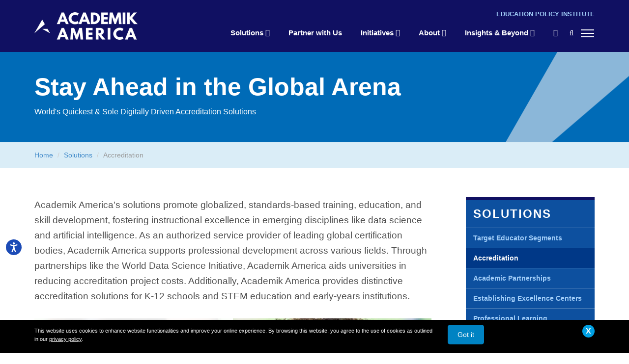

--- FILE ---
content_type: text/html; charset=utf-8
request_url: https://www.academikamerica.com/solutions/accreditation-solutions
body_size: 56843
content:

<!DOCTYPE html>
<html lang="en" xmlns="http://www.w3.org/1999/xhtml">
<head>
    <meta charset="utf-8">
    <title>Accreditation | Education Solutions | Academik America</title>
    
    <meta name="keywords" content="accreditation solutions, accreditation solutions for K-12 schools, institutional accreditation, Academik America accreditation solutions, accreditation services, accreditation projects">
    <link rel="canonical" href="https://www.academikamerica.com/solutions/accreditation-solutions" />
    <meta name="robots" content="index, follow">

    
    <meta name="description" content="Academik America accreditation solutions propel schools, universities and institutions to be on forefront of global education, allowing them to enhance their programs with next-gen credentials.">

    
    
    <meta property="og:title" content="Accreditation | Education Solutions | Academik America">
    <meta property="og:url" content="https://www.academikamerica.com/solutions/accreditation-solutions" />
    <meta property="og:description" content="Academik America accreditation solutions propel schools, universities and institutions to be on forefront of global education, allowing them to enhance their programs with next-gen credentials." />
    <meta property="og:image" content="https://www.academikamerica.com/images/aa-logo-thumb.jpg" />
    <meta property="og:type" content="website" />
    <meta name="twitter:card" content="summary_large_image">
    <meta name="twitter:site" content="">
    <meta property="twitter:domain" content="https://www.academikamerica.com/solutions/accreditation-solutions">
    <meta property="twitter:title" content="Accreditation | Education Solutions | Academik America">
    <meta property="twitter:description" content="Academik America accreditation solutions propel schools, universities and institutions to be on forefront of global education, allowing them to enhance their programs with next-gen credentials.">
    <meta name="twitter:image" content="https://www.academikamerica.com/images/aa-logo-thumb.jpg">
    <meta property="fb:app_id" content="" />

    <!--view port for devices-->
    <meta name="HandheldFriendly" content="True" />
    <meta name="viewport" content="width=device-width" />
    <meta name="viewport" content="width=device-width, initial-scale=1.0, maximum-scale=1.0, user-scalable=no" />
    <meta name="google-site-verification" content="6Bs1sUWXVTbYpLGbx7ttOcHAz79k5Cv6pPDwpYElceo" />
    <meta name="msvalidate.01" content="F77C689A1C4D5496292563AD3034E41A" />

    <link rel="apple-touch-icon" sizes="180x180" href="/images/apple-touch-icon.png">
    <link rel="icon" type="image/png" sizes="192x192" href="/images/android-chrome-192x192.png">
    <link rel="icon" type="image/png" sizes="32x32" href="/images/favicon-32x32.png">
    <link rel="icon" type="image/png" sizes="16x16" href="/images/favicon-16x16.png">

    <!--css for site structure-->
    <link href="/Content/bootstrap.css" rel="stylesheet"/>
<link href="/Content/style.css" rel="stylesheet"/>
<link href="/Content/font-awesome.css" rel="stylesheet"/>
<link href="/Content/responsive.css" rel="stylesheet"/>

    <script src="/Scripts/modernizr-2.6.2.js"></script>


    <!-- Google tag (gtag.js) -->
    <script async src="https://www.googletagmanager.com/gtag/js?id=G-YVCC763FJP"></script>
    <script>window.dataLayer = window.dataLayer || []; function gtag() { dataLayer.push(arguments); } gtag('js', new Date()); gtag('config', 'G-YVCC763FJP');</script>

    <script type="text/javascript">
        (function (c, l, a, r, i, t, y) {
            c[a] = c[a] || function () { (c[a].q = c[a].q || []).push(arguments) };
            t = l.createElement(r); t.async = 1; t.src = "https://www.clarity.ms/tag/" + i;
            y = l.getElementsByTagName(r)[0]; y.parentNode.insertBefore(t, y);
        })(window, document, "clarity", "script", "nmifehnuq3");
    </script>

    <script type="application/ld+json">
        {
        "@context" : "http://schema.org",
        "@type" : "Organization",
        "name" : "Academik America",
        "url" : "https://www.academikamerica.com/",
        "logo": "https://www.academikamerica.com/images/aa-logo-thumb.jpg",
        "sameAs" : [
        "https://www.linkedin.com/company/academikamerica/",
        "https://x.com/AcademikAmerica"],
        "description": "Academik America is a Global Education Leader, providing high-quality education opportunities and addressing the educational needs of a broad spectrum of verticals.",
        "address":
        {"@type":"PostalAddress",
        "streetAddress":"5000 Plaza on the Lake, Suite 310",
        "addressLocality":"Austin",
        "addressRegion":"Texas",
        "postalCode":"78746",
        "addressCountry":"USA"}
        },
        {"@type":"PostalAddress",
        "streetAddress":"8911 North Capital of Texas Highway, Suite 4200",
        "addressLocality":"Austin",
        "addressRegion":"Texas",
        "postalCode":"78759",
        "addressCountry":"USA"}
        },
        {"@type":"PostalAddress",
        "streetAddress":"Level 9 & 10, Brigade IRV, Nallurhalli Whitefield",
        "addressLocality":"Bangalore South",
        "addressRegion":"Karnataka",
        "postalCode":"560066",
        "addressCountry":"India"}
        }
    </script>

</head>

<body>
    <!--header start-->
    <header class="header affix">
        <div class="container">
            <div class="row">
                <div class="col-lg-12 col-md-12 col-sm-12 col-xs-12">
                    <div class="logo">
                        <a href="/">
                            <img alt="Academik America – World's Best Education Company" src="/images/academik-america-white.png" />
                        </a>
                    </div>

                    <div class="right for-mob-menu">
                        <div class="right-top">
                            <ul>
                                <li>
                                    <a href="https://epi.academikamerica.com/" title="Education Policy Institute" class="for-menu-epi">Education Policy Institute</a>
                                </li>

                            </ul>
                        </div>
                        <nav>
                            <ul>
                                <!--main header menu start-->
                                <li class="nomob">
                                    <a href="/solutions" title="Solutions">Solutions <i class="fa fa-angle-down"></i></a>
                                    <ul>
                                        <li><a href="/solutions/target-educator-segments" title="Target Educator Segments">Target Educator Segments</a></li>
                                        <li><a href="/solutions/accreditation-solutions" title="Accreditation">Accreditation</a></li>
                                        <li><a href="/solutions/academic-partnerships" title="Academic Partnerships">Academic Partnerships</a></li>
                                        <li><a href="/solutions/establishing-excellence-centers" title="Establishing Excellence Centers">Establishing Excellence Centers</a></li>
                                        <li><a href="/solutions/professional-education" title="Professional Learning">Professional Learning</a></li>
                                        <li><a href="/solutions/executive-education-programs" title="Executive Education Programs">Executive Education Programs</a></li>
                                        <li><a href="/solutions/education-management" title="Education Solutions">Education Solutions</a></li>
                                        <li><a href="/solutions/employability-development" title="Employability Development">Employability Development</a></li>
                                        <li><a href="/solutions/education-product-development" title="Education Product Development">Education Product Development</a></li>
                                        <li><a href="/solutions/credentialing-and-certification" title="Certification &amp; Credentialing">Certification &amp; Credentialing</a></li>
                                        <li><a href="/solutions/education-rating-ranking" title="Ranking and Rating of Educational Excellence">Ranking and Rating of Educational Excellence</a></li>
                                        <li><a href="/solutions/workforce-development" title="Workforce Development">Workforce Development</a></li>
                                    </ul>
                                </li>
                                <li class="nomob">
                                    <a href="/partnerships" title="Partner with Us">Partner with Us</a>
                                </li>
                                <li class="nomob">
                                    <a href="/initiatives" title="Initiatives">Initiatives <i class="fa fa-angle-down"></i></a>
                                    <ul class="initsdrop">
                                        <li><a href="/initiatives/academic-affiliation-drive" title="Academic Affiliation Drive">Academic Affiliation Drive</a></li>
                                        <li><a href="/initiatives/center-of-excellence-drive" title="Center of Excellence Drive">Center of Excellence Drive</a></li>
                                        <li><a href="/initiatives/tech-education-initiative" title="Tech Education Initiative">Tech Education Initiative</a></li>
                                        <li><a href="/initiatives/k12-advancement-initiative" title="K-12 Advancement">K-12 Advancement</a></li>
                                        <li><a href="/initiatives/data-science-for-schools" title="Data Science for Schools">Data Science for Schools</a></li>
                                        <li><a href="/initiatives/student-certification-drive" title="Student Certification Drive">Student Certification Drive</a></li>
                                        <li><a href="/initiatives/stem-advancement-drive" title="STEM Advancement Drive">STEM Advancement Drive</a></li>
                                    </ul>
                                </li>
                                <li class="nomob">
                                    <a href="/about-us" title="About">About <i class="fa fa-angle-down"></i></a>
                                    <ul class="aboutdrop">
                                        <li><a href="/about-us/our-impact" title="Our Impact">Our Impact </a></li>
                                        <li><a href="/about-us/corporate-citizenship" title="Corporate Citizenship ">Corporate Citizenship</a></li>
                                        <li><a href="/careers" title="Careers">Careers</a></li>
                                        <li><a href="/newsroom" title="Newsroom">Newsroom</a></li>

                                    </ul>
                                </li>
                                <li class="nomob">
                                    <a href="/insights" title="Insights & Beyond">Insights & Beyond <i class="fa fa-angle-down"></i></a>

                                    <div class="insightdrbyd">

                                        
                                        <div class="right">
                                            <ul>
                                                <li>
                                                    <a href="/insights#Trends" title="Read More" class="readmore"><h5>Trends</h5></a>
                                                    <p>Transformative and impactful perspective on the strategies, frameworks, and platforms of education and learning required in a globally interconnected landscape.</p>
                                                    <a href="/insights#Trends" title="Read More" class="readmore">Read More</a>
                                                </li>
                                                <li>
                                                    <a href="/insights#Focus" title="Focus" class="Focus"><h5>Focus</h5></a>
                                                    <p>Sharp round-up of the groundbreaking in Educational thoughts, technologies, and practices!</p>
                                                    <a href="/insights#Focus" title="Read More" class="readmore">Read More</a>
                                                </li>
                                                <li>
                                                    <h5>Newsroom</h5>
                                                    <p>A quick recap of the latest press releases, announcements, news, and updates.</p>
                                                    <a href="/newsroom" title="Read More" class="readmore">Read More</a>
                                                </li>
                                            </ul>
                                        </div>
                                        <div class="rightsctvi">
                                            <ul>
                                                
                                                <li>
                                                    <h5><a href="https://epi.academikamerica.com/research-and-whitepapers" title="Research & Whitepapers" class="Research & Whitepapers">Research & Whitepapers</a></h5>
                                                    <img src="https://epi.academikamerica.com/images/social-emotional-learning.jpg" title="Research & Whitepapers" alt="Research & Whitepapers" />
                                                    <p>Why Social-Emotional Learning (SEL) is the Focus for Educators Today</p>
                                                    <a href="https://epi.academikamerica.com/research-and-whitepapers/why-social-emotional-learning-is-the-focus-for-educators-today?utm_source=Website&utm_medium=AA_Insights_Dropdown&utm_campaign=W2" target="_blank" class="readmore">Download the Whitepaper</a>
                                                </li>
                                            </ul>
                                        </div>
                                    </div>
                                </li>
                                <li>
                                    <a href="/contact-us" title="Contact us"><i class="fa fa-envelope"></i></a>
                                </li>
                                <li>
                                    <a href="javascript:void(0)" class="for-menu-search">
                                        <i class="fa fa-search" id="search-icon" style="color:white;"></i>
                                    </a>
                                </li>

                                <!--slide menu start-->
                                <li class="menubox">
                                    <a id="opennav" class="tg-style" href="javascript:void(0)" onclick="openNav('mySidenav')">
                                        <div></div>
                                        <div></div>
                                        <div></div>
                                    </a>
                                </li>
                                <!--slide menu end-->
                                <!--mobile menu start-->
                                <li class="desk-tp">
                                    <a href="#"><span class="tg-space" onclick="openNavMobile()">☰</span></a>
                                </li>
                                <div class="mobile-area">
                                    <div id="mySidenavMobile" class="sidenav01">
                                        <a href="javascript:void(0)" class="closebtn" onclick="closeNavMobile()">&times;</a>

                                        <ul class="mob-menu-list">

                                            <li class="head">
                                                <a href="/solutions" title="Solutions">Solutions</a>
                                            </li>
                                            <li class="sub">
                                                <i class="fa fa-angle-right"></i>
                                                <a href="/solutions/target-educator-segments" title="Target Educator Segments">Target Educator Segments</a>
                                            </li>
                                            <li class="sub">
                                                <i class="fa fa-angle-right"></i>
                                                <a href="/solutions/accreditation-solutions" title="Accreditation">Accreditation</a>
                                            </li>
                                            <li class="sub">
                                                <i class="fa fa-angle-right"></i>
                                                <a href="/solutions/academic-partnerships" title="Academic Partnerships">Academic Partnerships</a>
                                            </li>
                                            <li class="sub">
                                                <i class="fa fa-angle-right"></i>
                                                <a href="/solutions/establishing-excellence-centers" title="Establishing Excellence Centers">Establishing Excellence Centers</a>
                                            </li>
                                            <li class="sub">
                                                <i class="fa fa-angle-right"></i>
                                                <a href="/solutions/professional-education" title="Professional Learning">Professional Learning</a>
                                            </li>
                                            <li class="sub">
                                                <i class="fa fa-angle-right"></i>
                                                <a href="/solutions/executive-education-programs" title="Executive Education program">Executive Education program</a>
                                            </li>
                                            <li class="sub">
                                                <i class="fa fa-angle-right"></i>
                                                <a href="/solutions/education-management" title="Education Solutions">Education Solutions</a>
                                            </li>
                                            <li class="sub">
                                                <i class="fa fa-angle-right"></i>
                                                <a href="/solutions/employability-development" title="Employability Development">Employability Development</a>
                                            </li>
                                            <li class="sub">
                                                <i class="fa fa-angle-right"></i>
                                                <a href="/solutions/education-product-development" title="Education Product Development">Education Product Development</a>
                                            </li>
                                            <li class="sub">
                                                <i class="fa fa-angle-right"></i>
                                                <a href="/solutions/credentialing-and-certification" title="Certification &amp; Credentialing">Certification &amp; Credentialing</a>
                                            </li>
                                            <li class="sub">
                                                <i class="fa fa-angle-right"></i>
                                                <a href="/solutions/education-rating-ranking" title="Ranking and Rating of Educational Excellence">Ranking and Rating of Educational Excellence</a>
                                            </li>
                                            <li class="sub">
                                                <i class="fa fa-angle-right"></i>
                                                <a href="/solutions/workforce-development" title="Workforce Development">Workforce Development</a>
                                            </li>

                                            <li class="head">
                                                <a href="/partnerships" title="Partner with Us">Partner with Us</a>
                                            </li>

                                            <li class="head">
                                                <a href="/initiatives" title="Initiatives">Initiatives</a>
                                            </li>
                                            <li class="sub">
                                                <i class="fa fa-angle-right"></i>
                                                <a href="/initiatives/academic-affiliation-drive" title="Academic Affiliation Drive">Academic Affiliation Drive</a>
                                            </li>
                                            <li class="sub">
                                                <i class="fa fa-angle-right"></i>
                                                <a href="/initiatives/center-of-excellence-drive" title="Center of Excellence Drive">Center of Excellence Drive</a>
                                            </li>
                                            <li class="sub">
                                                <i class="fa fa-angle-right"></i>
                                                <a href="/initiatives/tech-education-initiative" title="Tech Education Initiative">Tech Education Initiative</a>
                                            </li>
                                            <li class="sub">
                                                <i class="fa fa-angle-right"></i>
                                                <a href="/initiatives/k12-advancement-initiative" title="K-12 Advancement">K-12 Advancement</a>
                                            </li>
                                            <li class="sub">
                                                <i class="fa fa-angle-right"></i>
                                                <a href="/initiatives/data-science-for-schools" title="Data Science for Schools">Data Science for Schools</a>
                                            </li>
                                            <li class="sub">
                                                <i class="fa fa-angle-right"></i>
                                                <a href="/initiatives/student-certification-drive" title="Student Certification Drive">Student Certification Drive</a>
                                            </li>
                                            <li class="sub">
                                                <i class="fa fa-angle-right"></i>
                                                <a href="/initiatives/stem-advancement-drive" title="STEM Advancement Drive">STEM Advancement Drive</a>
                                            </li>

                                            <li class="head">
                                                <a href="/about-us" title="About">About</a>
                                            </li>
                                            <li class="sub">
                                                <i class="fa fa-angle-right"></i>
                                                <a href="/about-us/our-impact" title="Our Impact">Our Impact </a>
                                            </li>
                                            <li class="sub">
                                                <i class="fa fa-angle-right"></i>
                                                <a href="/about-us/corporate-citizenship" title="Corporate Citizenship ">Corporate Citizenship</a>
                                            </li>
                                            <li class="sub">
                                                <i class="fa fa-angle-right"></i>
                                                <a href="/newsroom" title="Newsroom">Newsroom</a>
                                            </li>

                                            <li class="head">
                                                <a href="/insights" title="Insights & Beyond">Insights & Beyond</a>
                                            </li>
                                            <li class="sub">
                                                <i class="fa fa-angle-right"></i>
                                                <a href="/insights#Trends" title="Trends">
                                                    Trends
                                                </a>
                                            </li>
                                            <li class="sub">
                                                <i class="fa fa-angle-right"></i>
                                                <a href="/insights#Focus" title="Focus">Focus</a>
                                            </li>
                                            <li class="head">
                                                <a href="/future-of-education" title="Future Of Education">Future Of Education</a>
                                            </li>
                                            <li class="head">
                                                <a href="/careers">Careers</a>
                                            </li>

                                            <li class="head">
                                                <a href="/contact-us" title="Contact us">Contact us</a>
                                            </li>
                                            

                                        </ul>
                                    </div>
                                </div>

                                <!--mobile menu end-->

                            </ul>
                        </nav>
                        <div id="search-box" class="search-box search">
                            
    


<div class="modal fade" id="searchModal" tabindex="-1" role="dialog" aria-labelledby="searchModalLabel" aria-hidden="true">
   
      
           
                <span type="button" class="close" data-dismiss="modal" aria-label="Close">
                    <span aria-hidden="true">&times;</span>
                </span>
            
            
<form action="/solutions/accreditation-solutions" id="search-form" method="post"><input name="__RequestVerificationToken" type="hidden" value="ORCvfxr5-_X2t2qpsZ--QKNIFK-rbVIdetfovBMBN2V5rt4loOZCxCNChB4UF8Un7W5Zy-dQQQkYIOAior4CmQxKjts1B9PrKXjbz8DQ8DM1" /><input class="form-control" data-val="true" data-val-length="Your query must contain atleast 2 characters." data-val-length-max="40" data-val-length-min="2" data-val-required="Please enter your query" id="txtSearchKey" maxlength="100" name="SearchKey" placeholder="Type to search..." type="text" value="" />                        <div class="input-group-append">
                            <input type="submit" value="Search" id="btn-search" class="btn btn-primary" />
                        </div>
                    <div class="text-danger" id="sp-search-error" style="display:none"></div>
<span class="field-validation-valid" data-valmsg-for="SearchKey" data-valmsg-replace="true"></span></form>           
       
  
</div>

                        </div>
                    </div>





                </div>
            </div>
        </div>
    </header>
    <!--header end-->

    <div id="mySidenav" class="sidenav">
        <div class="inner-top-header">
            <div class="outer">
                <div class="leftinner">
                    <div class="logo">
                        <a href="/"><img src="/images/academik-america.png" alt="Academik America" title="Academik America" /></a>
                    </div>
                </div>
                <div class="rightinner">
                    <div class="heTop">
                        <ul>
                            <li>
                                <a href="/contact-us" title="Contact Us">
                                    Contact Us

                                </a>
                            </li>


                            <li class="menubox">
                                <div class="closebtn" id="closenav"><a class="close-icon" href="javascript:void(0)" onclick="closeNav('mySidenav')">&times;</a></div>
                            </li>
                        </ul>
                        <div class="clearfix"></div>

                    </div>

                </div>
            </div>
            <div class="clearfix"></div>
        </div>
        <div class="clearfix"></div>

        <div class="outer">
            <div class="tab">
                <a class="tablinks" onmouseover="openCity(event, 'tab2')" href="/solutions">Solutions <i class="fa fa-angle-right"></i></a>
                <a class="tablinks" onmouseover="openCity(event, 'tab5')" href="/partnerships">Partner with Us </a>
                <a class="tablinks" onmouseover="openCity(event, 'tab6')" href="/initiatives">Initiatives<i class="fa fa-angle-right"></i></a>
                <a class="tablinks" onmouseover="openCity(event, 'tab1')" href="/about-us">About<i class="fa fa-angle-right"></i></a>
                <a class="tablinks" onmouseover="openCity(event, 'tab4')" href="https://epi.academikamerica.com/">Education Policy Insitute<i class="fa fa-angle-right"></i></a>
                <a class="tablinks" onmouseover="openCity(event, 'tab9')" href="/insights">Insights & Beyond <i class="fa fa-angle-right"></i></a>
                <a style="border-bottom:none;" class="tablinks" onmouseover="openCity(event, 'tab8')" href="/careers">Careers</a>
            </div>


            <div id="tab1" class="tabcontent">
                <ul class="bxLi">
                    <h3>About</h3>
                    <li><a href="/about-us" title="Overview"><h4>Overview </h4></a></li>
                    <li><a href="/about-us/our-impact" title="Our Impact"><h4>Our Impact</h4></a></li>
                    <li><a href="/about-us/corporate-citizenship" title="Corporate Citizenship"><h4>Corporate Citizenship </h4></a></li>
                    <li><a href="/newsroom" title="Newsroom"><h4>Newsroom </h4></a></li>
                    <li><a href="/contact-us" title="Contact Us"><h4>Contact Us </h4></a></li>
                </ul>
                <div class="clearfix"></div>
            </div>

            <div style="display:block" id="tab2" class="tabcontent">
                <ul class="bxLi for-top">
                    <h3>Solutions</h3>
                    <li><a href="/solutions/target-educator-segments" title="Target Educator Segments"><h4>Target Educator Segments</h4></a></li>
                    <li><a href="/solutions/accreditation-solutions" title="Accreditation"><h4>Accreditation</h4></a></li>
                    <li><a href="/solutions/academic-partnerships" title="Academic Partnerships"><h4>Academic Partnerships</h4></a></li>
                    <li><a href="/solutions/establishing-excellence-centers" title="Establishing Excellence Centers"><h4>Establishing Excellence Centers</h4></a></li>
                    <li><a href="/solutions/professional-education" title="Professional Learning"><h4>Professional Learning</h4></a></li>
                    <li><a href="/solutions/executive-education-programs" title="Executive Education program"><h4>Executive Education program</h4></a></li>
                    <li><a href="/solutions/education-management" title="Education Solutions"><h4>Education Solutions</h4></a></li>
                    <li><a href="/solutions/employability-development" title="Employability Development"><h4>Employability Development</h4></a></li>
                    <li><a href="/solutions/education-product-development" title="Education Product Development"><h4>Education Product Development</h4></a></li>
                    <li><a href="/solutions/credentialing-and-certification" title="Certification &amp; Credentialing"><h4>Certification &amp; Credentialing</h4></a></li>
                    <li><a href="/solutions/education-rating-ranking" title="Ranking and Rating of Educational Excellence"><h4>Ranking and Rating of Educational Excellence</h4></a></li>
                    <li><a href="/solutions/workforce-development" title="Workforce Development"><h4>Workforce Development</h4></a></li>
                </ul>
                <div class="clearfix"></div>
            </div>

            <div id="tab6" class="tabcontent">
                <ul class="bxLi for-top">
                    <h3>Initiatives</h3>
                    <li><a href="/initiatives/academic-affiliation-drive" title="Academic Affiliation Drive"><h4>Academic Affiliation Drive</h4></a></li>
                    <li><a href="/initiatives/center-of-excellence-drive" title="Center of Excellence Drive"><h4>Center of Excellence Drive</h4></a></li>
                    <li><a href="/initiatives/tech-education-initiative" title="Tech Education Initiative"><h4>Tech Education Initiative</h4></a></li>
                    <li><a href="/initiatives/k12-advancement-initiative" title="K-12 Advancement"><h4>K-12 Advancement</h4></a></li>
                    <li><a href="/initiatives/data-science-for-schools" title="Data Science for Schools"><h4>Data Science for Schools</h4></a></li>
                    <li><a href="/initiatives/student-certification-drive" title="Student Certification Drive"><h4>Student Certification Drive</h4></a></li>
                    <li><a href="/initiatives/stem-advancement-drive" title="STEM Advancement Drive"><h4>STEM Advancement Drive</h4></a></li>
                </ul>
                <div class="clearfix"></div>
            </div>

            <div id="tab4" class="tabcontent">
                <ul class="bxLi for-top">
                    <h3>Education Policy Insitute</h3>
                    <li><a href="https://epi.academikamerica.com/programs" title="Programs"><h4>Programs</h4></a></li>
                    <li><a href="https://epi.academikamerica.com/nurturing-leaders" title="Nurturing Leaders"><h4>Nurturing Leaders</h4></a></li>
                    <li><a href="https://epi.academikamerica.com/innovation-and-modeling" title="Innovation And Modeling"><h4>Innovation And Modeling</h4></a></li>
                    <li><a href="https://epi.academikamerica.com/partnership" title="Partnership"><h4>Partnership</h4></a></li>
                    
                </ul>
                <div class="clearfix"></div>
            </div>

            <div id="tab9" class="tabcontent">
                <ul class="bxLi for-insight">
                    <h3>Insights & Beyond</h3>
                    <li>
                        <h5>Trends</h5>
                        <p>Transformative and impactful perspective on the strategies, frameworks, and platforms of education and learning required in a globally interconnected landscape.</p>
                        <a href="/insights#Trends" title="Read More" class="readmore">Read More</a>
                    </li>
                    <li>
                        <h5>Focus</h5>
                        <p>Sharp round-up of the groundbreaking in Educational thoughts, technologies, and practices!</p>
                        <a href="/insights#Focus" title="Read More" class="readmore">Read More</a>
                    </li>
                    <li>
                        <h5>Newsroom</h5>
                        <p>A quick recap of the latest press releases, announcements, news, and updates.</p>
                        <a href="/newsroom" title="Read More" class="readmore">Read More</a>
                    </li>
                    <li>
                        <h5>Research & Whitepapers</h5>
                        <p>Gain actionable insights from our comprehensive collection of research and whitepapers to drive educational change.</p>
                        <a href="https://epi.academikamerica.com/research-and-whitepapers" title="Read More" class="readmore" target="_blank">Read More</a>
                    </li>
                </ul>
                <div class="clearfix"></div>
            </div>
            <div class="clearfix"></div>
        </div>
        <div class="clearfix"></div>
    </div>


    


<title>Accreditation | Education Solutions | Academik America/Solutions/accreditation-solutions</title>

<div class="sub-inner">
    <div class="container">
        <div class="row">
            <div class="col-lg-12 col-md-12 col-sm-12 col-xs-12">
                <h1>Stay Ahead in the Global Arena</h1>
                <p>World's Quickest & Sole Digitally Driven Accreditation Solutions</p>
            </div>
        </div>
    </div>
</div>

<div class="clearfix"></div>
<div class="breadcrumbdvt">
    <div class="container">
        <div class="row">
            <nav>
                <ol class="breadcrumb">
                    <li class="breadcrumb-item"><a href="/">Home</a></li>
                    <li class="breadcrumb-item"><a href="/solutions">Solutions</a></li>
                    <li class="breadcrumb-item active">Accreditation</li>
                </ol>
            </nav>
        </div>
    </div>
</div>
<div class="clearfix"></div>
<div class="sub-page">
    <div class="container">
        <div class="row">
            <!--content-->
            <div class="col-lg-9 col-md-9 col-sm-9 col-xs-12">
                <div class="inner-page-content">
                    <p class="bigpara">Academik America's solutions promote globalized, standards-based training, education, and skill development, fostering instructional excellence in emerging disciplines like data science and artificial intelligence. As an authorized service provider of leading global certification bodies, Academik America supports professional development across various fields. Through partnerships like the World Data Science Initiative, Academik America aids universities in reducing accreditation project costs. Additionally, Academik America provides distinctive accreditation solutions for K-12 schools and STEM education and early-years institutions.</p>

                    <div class="accreditation-ip-fullbg">
                        <div class="whitbx">
                            <h3>Serving Numerous Institutions Now...</h3>
                            <p>Academik America teams are currently involved in multiple accreditation projects focused on data science and artificial intelligence across 30+ countries. A significant number of these projects benefit from subsidies provided by the <a href="https://www.worlddatascience.org/" title="World Data Science Initiative" target="_blank">World Data Science Initiative</a>. Academik America's accreditation solutions assist institutions in securing grants and subsidies from various multilateral initiatives and funding agencies.</p>
                        </div>
                    </div>

                    <h3>The Super-Specialization Edge</h3>
                    <p>Pioneering a broader approach to accreditation than just business and finance, Academik America offers institutional accreditation choices that comprise highly sought-after domains in technology and management, which experience a significant demand for talent, necessitating the most employability interventions for students.</p>

                    <div class="accreditation-ip">
                        <div class="left">
                            <h3>For Educators at All Levels</h3>
                            <p>Academik America's accreditation services cater to universities, business schools, technology institutions, K-12 schools, STEM educators, and early years schools. Our collaboration with diverse standards bodies empowers our comprehensive accreditation solutions.</p>
                        </div>
                        <div class="right">
                            <h3>The Ease of Fast Benchmarking</h3>
                            <p>Academik America's accreditation solutions enable universities to align with global education leaders in terms of curricula, knowledge standards, programs, and teaching-learning methods. Our seamless digital audit process ensures minimal disruption during accreditation projects.</p>
                        </div>
                        <div class="clearfix"></div>
                    </div>

                    <h3>Rapid Brand Growth and Visibility</h3>
                    <p>Academik America's accreditation solutions propel universities and institutions to the forefront of global education, allowing them to enhance their undergraduate and graduate programs with next-gen credentials. Accredited institutions are the top choice for employers seeking qualified candidates.</p>


                </div>
            </div>
            <!--content end-->
            <!--sidemenu-->
            <div class="col-lg-3 col-md-3 col-sm-3 col-xs-12">
                <div class="sidediv">
                    
  <h4>Solutions</h4>
  <ul>
    <li><a href="/solutions/target-educator-segments" title="Target Educator Segments" >Target Educator Segments</a></li>
    <li><a href="/solutions/accreditation-solutions" title="Accreditation" class=linkhover>Accreditation</a></li>
    <li><a href="/solutions/academic-partnerships" title="Academic Partnerships" >Academic Partnerships</a></li>
    <li><a href="/solutions/establishing-excellence-centers" title="Establishing Excellence Centers" >Establishing Excellence Centers</a></li>
    <li><a href="/solutions/professional-education" title="Professional Learning" >Professional Learning</a></li>
    <li><a href="/solutions/executive-education-programs" title="Executive Education Programs" >Executive Education Programs</a></li>
    <li><a href="/solutions/education-management" title="Education Solutions" >Education Solutions</a></li>
    <li><a href="/solutions/employability-development" title="Employability Development" >Employability Development</a></li>
    <li><a href="/solutions/education-product-development" title="Education Product Development" >Education Product Development</a></li>
    <li><a href="/solutions/credentialing-and-certification" title="Certification &amp; Credentialing" >Certification &amp; Credentialing</a></li>
    <li><a href="/solutions/education-rating-ranking" title="Ranking and Rating of Educational Excellence" >Ranking and Rating of Educational Excellence</a></li>
    <li><a href="/solutions/workforce-development" title="Workforce Development" >Workforce Development</a></li>
</ul>
<div class="clearfix"></div>
     



    







                </div>
                <div class="clearfix"></div>
                <div class="americapowers">
                    <h3>Academik America powers</h3>
                    <ul>
                        <li>
                            <a href="https://www.dasca.org/data-science-accreditation-program" target="_blank">
                                <img src="/images/dasca.jpg" alt="DASCA" />
                                <h5>Accreditation</h5>
                            </a>
                        </li>
                        <li>
                            <a href="https://www.tmi.org/talent-management-institute-partnership/university-partnerships" target="_blank">
                                <img src="/images/tmi.jpg" alt="TMI" />
                                <h5>Affiliation</h5>
                            </a>
                        </li>
                        <li><a href="https://txstate.dasca.org/" target="_blank"><img src="/images/texas-state-university.jpg" alt="Texas State University" /><h5>Zeus certifications</h5></a></li>

                    </ul>
                    <div class="clearfix"></div>
                </div>
                <div class="clearfix"></div>
            </div>
        </div>
    </div>
</div>







    <div class="clearfix"></div>
    <div class="helpdvt">
        <div class="container">
            <div class="row">
                <div class="col-lg-12 col-md-12 col-sm-12 col-xs-12">
                    <h2>How can we help you?</h2>
                    <a href="/contact-us" class="btn-white">Get in touch with us</a>

                </div>

            </div>
        </div>
    </div>

    <footer class="footer-section">
        <div class="container">

            <div class="footer-content">
                <div class="row">
                    <div class="col-lg-5 col-md-5 col-sm-5 col-xs-12 ">
                        <a href="/" target="_blank">
                            <img alt="Academik America – World's Best Education Company" src="/images/academik-america.png" style="width:165px; margin-bottom:22px;" />
                        </a>
                        <div class="clearfix"></div>
                        <div class="footer-widget">
                            <div class="footer-widget-heading">
                                <h3>Stay Informed with our Newsletter!</h3>
                            </div>
                            <p>Join our mailing list to get the latest updates delivered straight to your inbox.</p>
                            <a href="/subscribe" target="_blank" title="Subscribe now" class="btn-blue">Subscribe now</a>
                        </div>
                    </div>

                    <div class="col-lg-4 col-md-4 col-sm-4 col-xs-12">
                        <div class="footer-widget">
                            <div class="footer-widget-heading">
                                <h3>Useful Links</h3>
                            </div>
                            <ul>
                                <li><a href="/solutions" title="Solutions">Solutions</a></li>
                                <li><a href="/partnerships" title="Partner with Us">Partner with Us</a></li>
                                <li><a href="/initiatives" title="Initiatives">Initiatives</a></li>
                                <li><a href="/about-us" title="About">About</a></li>
                                <li><a href="/insights" title="Insights & Beyond">Insights & Beyond</a></li>
                                <li><a href="/careers" title="Careers">Careers</a></li>
                                <li><a href="https://epi.academikamerica.com/research-and-whitepapers" title="Research & Whitepapers" target="_blank">Research & Whitepapers</a></li>

                                <li><a href="/contact-us" title="Contact us" class=anbtn>Contact us</a></li>
                                

                            </ul>
                        </div>
                    </div>
                    <div class="col-lg-3 col-md-3 col-sm-3 col-xs-12">
                        <div class="footer-social-icon">
                            <div class="footer-widget-heading">
                                <h3>Follow us</h3>
                            </div>


                            <a href="https://twitter.com/AcademikAmerica" target="_blank"><span class="twitter-bg"><img src="/images/twitter-new.png" alt="Twitter" /></span></a>
                            <a href="https://www.linkedin.com/company/academikamerica/" target="_blank"><i class="fa fa-linkedin lin-bg"></i></a>
                            <a href="/insights" target="_blank"><i class="fa fa-rss rss-bg"></i></a>
                        </div>

                    </div>
                </div>
            </div>
        </div>
        <div class="copyright-area">
            <div class="container">
                <div class="row">
                    <div class="col-lg-6 col-md-6 col-sm-7 col-xs-12">
                        <div class="copyright-text">
                            <p>&copy; 2025. Academik America. All Rights Reserved.</p>
                        </div>
                    </div>
                    <div class="col-lg-6 col-md-6 col-sm-5 col-xs-12 text-right">
                        <div class="footer-menu">
                            <ul>
                                <li><a href="/privacy-policy" title="Privacy Policy" class=anbtn>Privacy Policy </a></li>
                                <li><a href="/terms-of-use" title="Terms of Use">Terms of Use</a></li>
                                <li><a href="/sitemap" title="Sitemap">Sitemap</a></li>
                            </ul>
                        </div>
                    </div>
                </div>
            </div>
        </div>
    </footer>
    <div class="cookie-banner">
        <div class="container">
            <div class="row" id="cookie-consent">
                <div class="col-lg-12 col-md-12 col-sm-12 col-xs-12">
                    <p>This website uses cookies to enhance website functionalities and improve your online experience. By browsing this website, you agree to the use of cookies as outlined in our <a href="/privacy-policy" target="_blank">privacy policy</a>.</p>
                    <button id="accept-cookies">Got it</button>
                    <span class="close-button" id="decline-cookies">X</span>
                </div>
            </div>
        </div>
    </div>
    <script src="https://code.jquery.com/jquery-3.6.0.min.js"></script>
    <script>
        if (sessionStorage.getItem('cookieConsentAccepted')) {
            $('.cookie-banner').hide();
        }
        $('#accept-cookies').on('click', function () {
            sessionStorage.setItem('cookieConsentAccepted', true);
            $('.cookie-banner').hide();
        });
        $('#decline-cookies').on('click', function () {
            sessionStorage.setItem('cookieConsentAccepted', true);
            $('.cookie-banner').hide();
        })
    </script>
    <script>
        $document.ready(function () {
            if (!localStorage.getItem('cookiesAccepted')) {
                document.getElementById('cookie-banner').style.display = 'block';
            } else {
                document.getElementById('cookie-banner').style.display = 'none';
            }
            document.getElementById('accept-cookies').addEventListener('click', function () {
                localStorage.setItem('cookiesAccepted', 'true');
                document.getElementById('cookie-banner').style.display = 'none';
            });

            document.getElementById('decline-cookies').addEventListener('click', function () {
                localStorage.setItem('cookiesAccepted', 'false');
                document.getElementById('cookie-banner').style.display = 'none';
            });
        });
    </script>
    <script src="/Scripts/jquery-1.10.2.js"></script>

    <script src="/Scripts/bootstrap.js"></script>
<script src="/Scripts/respond.js"></script>

    
    <script src="/Content/JS/forms/search-0.2.js"></script>
<script src="/Content/JS/forms/custom.js"></script>
<script src="/Content/JS/forms/training.js"></script>

    <script src="/Scripts/jquery.validate.js"></script>
<script src="/Scripts/jquery.validate.unobtrusive.js"></script>

    

</body>
</html>
<script type="text/javascript">
    var RedirectURL = '/Controllername/ActionName';
</script>
<script>
    function openNavMobile() {
        document.getElementById("mySidenavMobile").style.width = "280px";
    }
    function closeNavMobile() {
        document.getElementById("mySidenavMobile").style.width = "0";
    }
</script>

<script type="text/javascript">
    function openNav(id) {
        document.getElementById(id).style.width = "100%";
    }

    function closeNav(id) {
        document.getElementById(id).style.width = "0";
    }

    function openCity(evt, cityName) {
        var i, tabcontent, tablinks;
        tabcontent = document.getElementsByClassName("tabcontent");
        for (i = 0; i < tabcontent.length; i++) {
            tabcontent[i].style.display = "none";
        }
        tablinks = document.getElementsByClassName("tablinks");
        for (i = 0; i < tablinks.length; i++) {
            tablinks[i].className = tablinks[i].className.replace(" active", "");
        }
        document.getElementById(cityName).style.display = "block";
        evt.currentTarget.className += " active";
    }
</script>

<script>
    $(document).ready(function () {

        $("#opennav").click(function () {
            $(this).hide();
            $("#closenav").show();
        });

        $("#closenav").click(function () {
            $(this).hide();
            $("#opennav").show();
        });

    })


</script>
<script>
    $(function () {
        $(window).scroll(function () {
            if (
                $(document).scrollTop() + $(window).height() >=
                $(document.body).height()
            ) {
                $("#popup").fadeIn("slow");
            } else if ($(document).scrollTop() < 400) {
                $("#popup").fadeOut("slow");
            }
        });
        $(".cross").click(function () {
            $("#popup").fadeOut("fast");
        });

    });

</script>

<script>
   
    window.interdeal = {
        "sitekey": "b07c2194ea62b9d0e9f757a58abc0e51",
        "Position": "Left",
        "domains": {
            "js": "https://cdn.equalweb.com/",
            "acc": "https://access.equalweb.com/"
        },
        "Menulang": "EN",
        "showTooltip": true,
        "btnStyle": {
            "vPosition": [
                "90%",
                "90%"
            ],
            "scale": [
                "0.5",
                "0.5"
            ],
            "color": {
                "main": "#1c4bb6",
                "second": "#ffffff"
            },
            "icon": {
                "outline": true,
                "type": 11,
                "shape": "circle"
            }
        }
    };
    (function (doc, head, body) {
        var coreCall = doc.createElement('script');
        coreCall.src = interdeal.domains.js + 'core/5.0.10/accessibility.js';
        coreCall.defer = true;
        coreCall.integrity = 'sha512-gKQdQe59Hw864B9Pbxo+0aPeJJQdKODsfg0Vwf+zIQcRS7uR+kd3oEX3ClAdDERLQbO5LmliXmzjNjrxkP5wgA==';
        coreCall.crossOrigin = 'anonymous';
        coreCall.setAttribute('data-cfasync', true);
        body ? body.appendChild(coreCall) : head.appendChild(coreCall);
    })(document, document.head, document.body);
</script>
<script>
  
    window.interdeal = {
        "sitekey": "b07c2194ea62b9d0e9f757a58abc0e51",
        "Position": "left",
        "domains": {
            "js": "https://cdn.equalweb.com/",
            "acc": "https://access.equalweb.com/"
        },
        "Menulang": "EN",
        "showTooltip": true,
        "btnStyle": {
            "vPosition": [
                "80%",
                "80%"
            ],
            "scale": [
                "0.4",
                "0.4"
            ],
            "color": {
                "main": "#1c4bb6",
                "second": "#ffffff"
            },
            "icon": {
                "outline": true,
                "type": 11,
                "shape": "circle"
            }
        }
    };
    (function (doc, head, body) {
        var coreCall = doc.createElement('script');
        coreCall.src = interdeal.domains.js + 'core/5.0.10/accessibility.js';
        coreCall.defer = true;
        coreCall.integrity = 'sha512-gKQdQe59Hw864B9Pbxo+0aPeJJQdKODsfg0Vwf+zIQcRS7uR+kd3oEX3ClAdDERLQbO5LmliXmzjNjrxkP5wgA==';
        coreCall.crossOrigin = 'anonymous';
        coreCall.setAttribute('data-cfasync', true);
        body ? body.appendChild(coreCall) : head.appendChild(coreCall);
    })(document, document.head, document.body);
</script>

--- FILE ---
content_type: text/css
request_url: https://www.academikamerica.com/Content/style.css
body_size: 118406
content:
@import url('https://fonts.googleapis.com/css2?family=Lato:wght@300;400;700;900&display=swap');

* {
    padding: 0;
    margin: 0
}
html {
    font-family: sans-serif;
    -webkit-text-size-adjust: 100%;
    -ms-text-size-adjust: 100%
}
.center-excellence-sec .inner-bg body {
    font-family: 'Lato', sans-serif;
    margin: 0;
    padding: 0;
}
ul, li, h1, h2, h3, h4, h5, h6, p, label, span, div, table, th, tr, td {
    margin: 0;
    padding: 0;
    list-style: none
}
article, aside, details, figcaption, figure, footer, header, hgroup, main, menu, nav, section, summary {
    display: block
}
audio, canvas, progress, video {
    display: inline-block;
    vertical-align: baseline
}
button, input, optgroup, select, textarea {
    margin: 0;
    font: inherit;
    color: inherit
}
.btnnbl {
    display: inline-block;
    padding: 0.9rem 1.8rem;
    font-size: 16px;
    font-weight: 700;
    color: #0A1A6C;
    border: 2px solid #0A1A6C;
    cursor: pointer;
    position: relative;
    background-color: transparent;
    text-decoration: none;
    overflow: hidden;
    z-index: 1;
    font-family: inherit;
}

.btnnbl::before {
    content: "";
    position: absolute;
    left: 0;
    top: 0;
    width: 100%;
    height: 100%;
    background-color: #0A1A6C;
    transform: translateX(-100%);
    transition: all .3s;
    z-index: -1;
}

.btnnbl:hover::before {
    transform: translateX(0);
}

    .btnnbl:hover {
        color: #ffffff;
    }
.btn-blue {
    display: inline-block;
    padding: 0.9rem 1.8rem;
    font-size: 16px;
    font-weight: 700;
    color: #0A1A6C;
    border: 2px solid #0A1A6C;
    cursor: pointer;
    position: relative;
    background-color: transparent;
    text-decoration: none;
    overflow: hidden;
    z-index: 1;
    font-family: inherit; 
}
.btn-blue::before {
        content: "";
        position: absolute;
        left: 0;
        top: 0;
        width: 100%;
        height: 100%;
        background-color: #0A1A6C;
        transform: translateX(-100%);
        transition: all .3s;
        z-index: -1;
    }
.btn-blue:hover::before {
        transform: translateX(0);
    }
.btn-blue:hover {
    color:#ffffff;
}
.btn-white {
    display: inline-block;
    padding: 0.9rem 1.8rem;
    font-size: 16px;
    font-weight: 700;
    color: #fff;
    border: 2px solid #fff;
    cursor: pointer;
    position: relative;
    background-color: transparent;
    text-decoration: none;
    overflow: hidden;
    z-index: 1;
    font-family: inherit;
}
.btn-white::before {
        content: "";
        position: absolute;
        left: 0;
        top: 0;
        width: 100%;
        height: 100%;
        background-color: #fff;
        transform: translateX(-100%);
        -webkit-transform: translateX(-100%);
        transition: all .3s;
        -webkit-transition: all .3s;
        z-index: -1;
        color: #2a6496;
    }
.btn-white:hover::before {
        transform: translateX(0);
        -webkit-transform: translateX(0);
    }
a {
    text-decoration: none;
    font-family: inherit;
    
}
a:hover, a:focus {
        text-decoration: none;
        font-family: inherit;
       
    }
p {
        font-size: 16px;
        line-height: 1.6;
        font-weight: 400;
        margin-bottom: 10px;
    }
.bigpara {
    font-size: 19px;
    font-weight: 400;
    margin-bottom: 10px;
    line-height: 1.65; color:#4F4F4F;
}
h1 {
    font-size: 50px;
    font-weight: 900;
    margin-bottom: 10px;
  
}
h2 {
    font-size: 45px;
    font-weight: 800;
    margin-bottom: 10px; color:#0b1a55;
    
}
h3 {
    font-size: 25px;
    margin-bottom: 10px;
    font-weight: 700;
}
h4 {
    font-size: 22px;
    margin-bottom: 10px;
    font-weight: 500;
}
h5 {
    font-size: 20px;
    margin-bottom: 10px;
}
h6 {
    font-size: 19px;
    font-weight:800;
    margin-bottom: 10px;
}
.breadcrumbdvt {
    padding: 8px 15px;
    background-color: #daedf7;
}
.breadcrumbdvt .breadcrumb {
        margin-bottom: 0;
        background: none;
    }
.breadcrumbdvt .breadcrumb .active {
        padding-left: 0;
        width: auto;
        border-right: solid 0 #a8cb3a;
    }
/*header css*/
header {
    width: 100%;
    background: #101062;
    z-index: 9999;
    
}
header .logo {
        width: 210px;
        float: left;
        padding-top: 25px;
        padding-bottom: 25px;
    }
header .logo img {
        width: 100%;
    }
header .right {
        float: right;
        padding-top: 20px;
    }
header .right .right-top {
        float: right;
    }
header .right .right-top ul {
        list-style: none;
        position: relative;
        display: inline-table;
    }
header .right .right-top ul li {
            float: left;
            -webkit-transition: all 0.2s ease-in-out;
            -moz-transition: all 0.2s ease-in-out;
            transition: all 0.2s ease-in-out;
        }
header .right .right-top ul li a {
        display: block;
        padding: 0 0 0 19px;
        color: #fff;
        font-weight: 700;
        font-size: 13px;
        text-decoration: none;
        text-transform:uppercase;
    }
header .right .right-top ul li a.for-menu-epi {
        color: #A2CEF9;
        padding: 0;
    }
header .right .right-top ul li a.for-menu-search {
        cursor: pointer;
        padding-left: 5px;
        padding-right: 7px;
    }
header .right .right-top ul li a:hover {
                color: #A2CEF9;
            }
nav ul {
        list-style: none;
        position: relative;
       
        
        display: inline-table;
    }
nav ul li {
            float: left;
            -webkit-transition: all 0.2s ease-in-out;
            -moz-transition: all 0.2s ease-in-out;
            transition: all 0.2s ease-in-out;
        }
nav ul li a:hover {
                color: #A2CEF9; 
            }
nav ul li:hover > ul {
                    display: block;
                }
nav ul li {
            float: left;
            -webkit-transition: all 0.2s ease-in-out;
            -moz-transition: all 0.2s ease-in-out;
            transition: all 0.2s ease-in-out;
        }
nav ul li a {
                display: block;
                padding: 13px 19px 22px;
                color: #fff;
                font-weight: 700;
                font-size: 15px;
                text-decoration: none;
            }
nav ul li a .fa-angle-down {
        font-weight: 700;
        font-size: 15px;
    }
nav ul li a:hover .fa-angle-down {
        transform: rotate(180deg);
        -webkit-transform: rotate(180deg);
        padding-bottom: 2px;
    }
nav ul ul {
        display: none;
        background: #000042;
        position: absolute;
        padding: 20px 40px 40px;
        top: 53px;
        box-sizing: border-box;
    }
nav ul ul li {
    float: left;
    position: relative;
    width: 55%;
   }
nav ul ul li:nth-child(2n+2) {
        float: left;
        position: relative;
        width: 45%;
    }
nav ul ul.aboutdrop {
        width: 280px;
    }
nav ul ul.aboutdrop li {
                width: 100% !important; 
                float:none !important;
            }
nav ul ul.initsdrop {
                /*width: 510px;*/
            }
.insightdrbyd {
    display: none;
    background: #000042;
    position: absolute;
    padding: 20px 20px 20px;
    top: 53px;
    box-sizing: border-box;
    width: 665px;
    left: -2px;
}
nav ul li:hover > .insightdrbyd {
        display: block;
    }
.insightdrbyd .left {
    float: left;
    width: 28%;
    padding-right: 20px;
    padding-top: 21px;
}
.insightdrbyd .left img {
        
        margin-bottom: 10px;
       
        width: 205px;
    }
.insightdrbyd .left p {
        font-size: 14px;
        color: #fff;
        line-height: 1.6;
    }
.insightdrbyd .left a.readmore {
        font-size: 12px !important;
        font-weight: bold !important;
        color: #000042;
        text-transform: uppercase;
        margin-left: 0;
        margin-bottom: 0;
        margin-top: 8px;
        padding: 9px 9px;
        background: #fff;
        display: inline-block;
    }
.insightdrbyd .left a.readmore:hover {
            background: #c0c0c0;
           
        }
.insightdrbyd .right {
    float: left;
    width: 52%;
    /*border-left: 1px solid #ccc;*/
    padding-left: 13px;
    border-right: 1px solid #ccc;
    padding-right: 15px;
    padding-bottom: 15px;
}
.insightdrbyd .right ul {
        display: block;
        padding: 0;
        position: relative;
        top: 0;
    }
.insightdrbyd .right ul li {
            width: 100% !important;
            float: none !important;
            margin-bottom: 10px;
            padding-bottom: 10px;
            border-bottom: 1px solid rgba(255,255,255,0.3);
        }
.insightdrbyd .right ul li:last-child {
            margin-bottom: 0;
            padding-bottom: 0;
            border-bottom: 0 solid rgba(255,255,255,0.3);
        }
.insightdrbyd .right ul li a {
        padding:0;
    }
.insightdrbyd .right ul li h5 {
                font-size: 15px;
                margin-bottom: 6px;
                font-weight: bold;
                color: #fff;
            }
.insightdrbyd .right ul li p {
                font-size: 13px;
                color: #fff;
                line-height: 1.4;
                margin-bottom: 5px;
            }
.insightdrbyd .right ul li a.readmore {
                font-size: 12px !important;
                font-weight: bold !important;
                color: #A2CEF9;
                text-transform: uppercase;
                margin-left: 0;
                margin-bottom: 0;
                margin-top: 0px;
                padding: 0;
            }
.insightdrbyd .right ul li a.readmore:hover {
                    text-decoration: underline !important;
                }
.insightdrbyd .rightsctvi {
    float: left;
    width:46%;
    padding-top: 20px;
    padding-left: 20px;
    padding-bottom: 15px;
}
.insightdrbyd .rightsctvi ul {
        display: block;
        padding: 0;
        position: relative;
        top: 0;
    }
.insightdrbyd .rightsctvi ul li {
        width: 100% !important;
        float: none !important;
        margin-bottom: 10px;
        padding-bottom: 10px;
        border-bottom: 1px solid rgba(255,255,255,0.3);
    }
.insightdrbyd .rightsctvi ul li:last-child {
        margin-bottom: 0;
        padding-bottom: 0;
        border-bottom: 0 solid rgba(255,255,255,0.3);
    }
.insightdrbyd .rightsctvi ul li h5 {
        font-size: 15px;
        margin-bottom: 6px;
        font-weight: bold;
        color: #fff;
        text-transform: uppercase;
    }
.insightdrbyd .rightsctvi ul li h5 a {
        padding: 0;
        font-weight: bold;
    }
.insightdrbyd .rightsctvi ul li h5 a:hover {
        text-decoration: underline;
        color: #fff;
    }
.insightdrbyd .rightsctvi ul li p {
        font-size: 13px;
        color: #fff;
        line-height: 1.4;
        margin-bottom: 5px;
    }
.insightdrbyd .rightsctvi ul li img {
        border: 1px solid #5A5A5A;
        margin-bottom: 10px;
        width: 100%;
    }
.insightdrbyd .rightsctvi ul li a.readmore {
        font-size: 12px !important;
        font-weight: bold !important;
        color: #A2CEF9;
        text-transform: uppercase;
        margin-left: 0;
        margin-bottom: 0;
        margin-top: 0px;
        padding: 0;
    }
.insightdrbyd .rightsctvi ul li a.readmore:hover {
        text-decoration: underline !important;
    }
.insightdrbyd .rightsctvi ul li a.readmore1 {
        font-size: 12px !important;
        font-weight: bold !important;
        color: #000042;
        text-transform: uppercase;
        margin-left: 0;
        margin-bottom: 0;
        margin-top: 8px;
        padding: 9px 9px;
        background: #fff;
        display: inline-block;
    }
.insightdrbyd .rightsctvi ul li a.readmore1:hover {
        background: #c0c0c0;
    }
/*nav ul ul.insightdrop {
        padding: 20px 30px 40px 40px;
    }
nav ul ul.insightdrop li {
        width: 100% !important;
        float: none !important;
        margin-bottom: 10px;
        padding-bottom:5px;
        border-bottom: 1px solid rgba(255,255,255,0.3);
    }
nav ul ul.insightdrop li:last-child {
        margin-bottom: 0;
        padding-bottom: 0;
        border-bottom: 0 solid rgba(255,255,255,0.3);
    }
nav ul ul.insightdrop li h5 {
            font-size: 15px;
            margin-bottom: 6px;
            font-weight: bold;
            color: #fff;
        }
nav ul ul.insightdrop li p {
            font-size: 13px;
            color: #fff;
            line-height: 1.4;
            margin-bottom:5px;
        }
nav ul ul.insightdrop li a.readmore {
            font-size: 12px !important;
            font-weight: bold !important;
            color: #A2CEF9;
            text-transform: uppercase;
            margin-left: 0;
            margin-bottom: 0;
            margin-top: 0px;
            padding: 0;
        }
nav ul ul.insightdrop li a.readmore:hover {
                text-decoration: underline !important;
            }*/
nav ul ul li a {
        padding: 9px 0 9px;
        font-size: 13px !important;
        font-weight: 600 !important;
    }
nav ul ul ul {
                position: absolute;
                left: 100%;
                top: 0;
            }
.nav > li > a:hover, .nav > li > a:focus {
    background: none;
}
.affix {
    position: fixed;
}
.for-menu-search {
    cursor: pointer;
    padding-left: 5px;
    padding-right: 7px;
}
.search {
    /*padding-top: 21px;*/
    margin-left: 3px;
    cursor: pointer;
}
.search input[type=text] {
        position: relative;
       
        color: rgb(255, 255, 255);
        background: none;
        font-size: 30px;
        font-weight: 300;
        outline: none;
        padding: 10px;
        border-bottom: 1px solid #6F6F6F !important;
        border: none;
        border-bottom-color: currentcolor;
        border-bottom-style: none;
        border-bottom-width: medium;
        height: auto;
        border-radius: inherit;
        box-shadow: none;
    }
.search input[type="submit"] {
        background: #0C5095;
        padding: 10px 24px;
        color: #fff;
        width: auto;
        font-size: 21px;
        border-radius: 2px;
        cursor: pointer;
        margin-top: 31px;
        display: inline-block;
        border: 0;
    }
.search input[type="submit"]:hover {
            background: #006BB7;
            color: #fff;
        }
.search .modal {
        background: rgba(0,0,0,0.95);
        padding: 14px 60px 0 17px;
        position: fixed;
        z-index: 9999;
        top: 0;
        width: 100%;
        display: none;
        left: 0;
        height: 100%;
    }
.search .close {
        position: absolute;
        top: 88px;
        right: 86px;
        opacity: 1;
        font-size: 27px;
        color: #fff;
    }
#search-form {
    
    position: absolute;
    top: 50%;
    left: 50%;
    transform: translate(-50%, -50%);
   
}
/*footer css*/
.footer-section {
    color: #333;
    padding: 80px 0 0;
    border-top: 5px solid #d8d8d8;
    position: relative;
}
.footer-section p {
    margin-bottom: 14px;
    font-size: 14px;
    color: #666;
    width: 65%;
}
.footer-social-icon span {
    color: #000;
    display: block;
    font-size: 18px;
    font-weight: 700;
    margin-bottom: 20px;
}
.footer-social-icon a {
    color: #fff;
    font-size: 16px;
    margin-right: 7px;
}
.footer-social-icon i {
    height: 40px;
    width: 40px;
    text-align: center;
    line-height: 38px;
    border-radius: 50%;
}
.footer-section .facebook-bg {
    background: #3b5998;
}
.footer-section .twitter-bg {
    /*background: #55acee;*/
    background: #000;
    width:40px;
    height:40px;
    line-height:38px;
    border-radius:50%;
    text-align:center;
    display:inline-block;
}
.footer-section .twitter-bg img {
    width: 35%;
}
.footer-section .lin-bg {
    background: #0A66C2;
}
.footer-section .rss-bg {
    background: #F39839;
}
.footer-widget-heading h3 {
    color: #000;
    font-size: 20px;
    font-weight: 600;
    margin-bottom: 30px;
    position: relative;
}
.footer-widget-heading h3::before {
        content: "";
        position: absolute;
        left: 0;
        bottom: -15px;
        height: 2px;
        width: 50px;
        background: #000;
    }
.footer-widget ul li {
    display: inline-block;
    float: left;
    width: 50%;
    margin-bottom: 12px;
}
.footer-widget ul li a:hover {
        color: #101062;
    }
.footer-widget ul li a {
        color: #666;
    }
.copyright-area {
    background: #f5f5f5;
    padding: 20px 0;
    border-top: 1px solid #d8d8d8;
    margin-top: 80px;
}
.copyright-text p {
    font-size: 14px;
    color: #666;
    margin-bottom: 0;
}
.footer-menu li {
    display: inline-block;
    margin-left: 20px;
}
.footer-menu li:hover a {
        color: #101062;
    }
.footer-menu li a {
        font-size: 14px;
        color: #878787;
    }
.footer-section .pb-5, .footer-section .py-5 {
    padding-bottom: 3rem !important;
}
.footer-section .pt-5, .footer-section .py-5 {
    padding-top: 3rem !important;
}
/*main css*/
.home-banner {
    background: url(../images/banner.png) no-repeat;
    background-size: cover;
    height: 690px;
}
.home-banner h1{
    font-size: 65px;
    font-weight: 900;
}
.banner-txt{ 
    padding-top: 300px; 
}
.banner-txt h1,.banner-txt h5,.innovationdvt .bgclprt p,.innovationdvt .bgclprt h2, .helpdvt h2  {
        color: #fff;
       
    }
.banner-txt h5{
    font-size: 34px;
margin-top: 20px;
}
.helpdvt { 
    padding: 120px 0; 
    background: url(../images/help-bg.png) no-repeat; 
           background-size: 100%;  
           text-align:center;
}
.helpdvt .btn-white {
    margin-top:20px;
}
/*home page css*/
.narrow-banners-sec {
    width: 100%;
    padding: 30px 0;
    background: #f4f5f8;
}
.banerprt {
    /*background: #0D509F;
        background-size: auto;*/
    height: 360px;
    background: #000131;
    width: 1140px;
    /*padding-top: 115px;*/
    /*background-size: cover;*/
    margin: 0 auto;
}
.main-slider {
    margin-top: 0;
    position: relative;
}
.main-slider h2, .main-slider h1 {
        font-weight: 900;
        font-size: 40px;
        color: #fff;
    }
.main-slider .left {
        float: left;
        width: 53%;
        padding-top: 30px;
        padding-left: 50px;
        /*margin-top: 90px;*/
        /*margin-right: 40px;
        background: linear-gradient(to right, #040c33, rgba(152,204,6,0.8));
        padding: 45px 47px;*/
    }
.main-slider .right {
        float: right;
        width: 47%;
    }
.main-slider .swiper-pagination-bullet {
        width: 15px;
        height: 15px;
        display: inline-block;
        background: #fff;
        margin-right: 7px;
        border-radius: 50% !important;
        opacity: 0.8;
    }
.main-slider .swiper-pagination-bullet-active {
        background: #0375ea !important;
    }
.main-slider p {
        color: #fff;
    }
.main-slider img {
        width: 97%;
        border-left: 7px solid #AECF3B;
        margin-top: 16px;
    }
.main-slider .btn-white {
        margin-top: 0;
    }
.swiper-slide {
    min-height: 360px;
}
.imgslide1 {
    background: url(../images/slider1.jpg) no-repeat no-repeat;
    background-size: cover;
}
.imgslide2 {
    background: url(../images/slider2.jpg) no-repeat no-repeat;
    background-size: cover;
}
.imgslide3 {
    background: url(../images/slider3.jpg) no-repeat no-repeat;
    background-size: cover;
}
.imgslide4 {
    background: url(../images/slider4.jpg) no-repeat no-repeat;
    background-size: cover;
}
.hd-line {
    display: block;
    width: 90px;
    height: 2px;
    background: #999;
    float: left;
    margin-bottom: 20px;
}
.adapting-sec {
    padding: 80px 0 0;
}
.adapting-sec .textpart {
    padding-top: 0;
    padding-left: 50px;
}
.adapting-sec .imgpart {
    overflow: hidden;
}
.adapting-sec .imgpart img {
        display: block;
        width: 108%;
        float: right;
        overflow:hidden;
    }
.for-results-sec {
    padding: 80px 0;
}
.for-results-sec .inner-wrap {
    border: 4px solid #e6e6e6;
    padding: 40px 30px;
}
.for-results-sec .textpart {
}
.for-results-sec .imgpart {
    overflow: hidden;
}
.for-results-sec .imgpart img {
        display: block;
        width: 100%;
        float: right;
    }
.outreach-sec {
    width: 100%;
    padding: 80px 0 250px;
    background: #0d509f url(../images/bglb1.jpg) no-repeat center bottom;
    background-size: cover;
}
.outreach-sec .inner-wrap {
}
.outreach-sec .inner-wrap h2, .outreach-sec .inner-wrap p {
        color: #fff;
    }
.outreach-sec .inner-wrap .hd-line-center {
        margin: 0 auto 20px;
        display: block;
        width: 90px;
        height: 2px;
        background: #999;
    }
.outreach-sec .toppart {
    text-align: center;
    margin: 0 auto;
    width: 80%;
}
.outreach-sec .textpart {
}
.outreach-sec .imgpart {
    overflow: hidden;
}
.outreach-sec .imgpart img {
        display: block;
        width: 100%;
        float: right;
    }
.empowering-sec {
    padding: 80px 0;
}
.empowering-sec .textpart {
    padding-top: 25px;
    padding-left: 50px;
    padding-right: 40px;
}
.empowering-sec img {
    width: 100%;
}
.global-leaders-sec {
    width: 100%;
    padding: 80px 0 100px;
    background: #0d509f url(../images/exe-education01.jpg) no-repeat;
    background-size: cover;
}
.global-leaders-sec .imgpart {
    overflow: hidden;
}
.global-leaders-sec .imgpart img {
        width: 110%;
    }
.global-leaders-sec .textpart {
    width: 33%;
    background: rgba(255,255,255,0.8);
    padding: 50px 30px;
}
.lead-sec {
    padding: 80px 0 0;
}
.lead-sec .textbox {
    padding: 60px 50px;
    background: #f4f5f8;
}
.lead-sec .imgbox {
    height: 465px;
    overflow: hidden;
}
.lead-sec .imgbox img {
        width: 100%;
    }
.the-future-sec {
    padding: 80px 0;
    background: url(../images/shape03.png) no-repeat;
    background-size: cover;
}
.the-future-sec .textpart2 {
    padding-top: 30px;
    padding-left: 50px;
    padding-right: 30px;
}
.the-future-sec .imgpart2 {
    overflow: hidden;
}
.the-future-sec .imgpart2 img {
        display: block;
        width: 100%;
        float: right;
    }
.epi-sec {
    padding: 70px 0 90px;
    border-top: 1px solid #e6e6e6;
}
.epi-sec .top-part {
    width: 100%;
    margin-bottom: 20px;
}
.epi-sec .img-box {
    overflow: hidden;
}
.epi-sec .img-box img {
        display: block;
        width: 100%;
        float: right;
    }
.h-insight-sec {
    padding: 100px 0;
    background: url(../images/bg-strip.jpg) no-repeat;
    background-size: cover;
}
.h-insight-sec .h-insight-inner {
    width: 75%;
    margin: 0 auto;
    text-align: center;
}
.h-insight-sec h2, .h-insight-sec p {
    color: #fff;
}
.teamdvt {
    padding: 80px 0;
    background: url(../images/shape03.png) no-repeat;
    background-size: cover;
}
.teamdvt .h-textpart1 {
        padding-top: 80px;
        padding-right: 8%;
    }
.teamdvt .h-imgpart1 {
        overflow: hidden;
    }
.teamdvt .h-imgpart1 img {
            display: block;
            width: 100%;
            float: right;
        }
.career-sec {
    padding: 80px 0;
    background: #f4f5f8;
}
.career-sec .career-in {
    width: 100%;
}
.career-sec .textbox {
    width: 39%;
    background: #fff;
    float: left;
    margin-top: 40px;
    margin-left: -50px;
    padding: 50px 50px;
    border-left: 1px solid rgba(255,255,255,0.5);
}
.career-sec .imgbox {
    overflow: hidden;
    width: 65%;
    float: left;
}
.career-sec .imgbox img {
        width: 100%;
    }
/*solutions page  css*/
.solutions-banner {
    width: 100%;
    position: relative;
    background: url(../images/solutions-banner.jpg) no-repeat scroll 0 0;
    background-size: cover;
    padding: 295px 0 100px;
    min-height: 575px;
}
.solutions-banner h1 {
    color: #fff;
    margin-top: 50px;
}
.solutions-banner h5 {
    font-size: 34px;
    margin-top: 20px;
    color: #fff;
}
.overview-sec {
    width: 100%;
    padding: 80px 0;
}
.overview-sec .top-part {
    width: 100%;
    text-align: center;
    padding: 0 30px;
}
.overview-sec .box-part {
    width: 100%;
    /*background: #e6e6e6;*/
    padding: 30px;
    margin: 30px 0 0;
    position:relative;
}
.overview-sec .box-part .left-border {
        position: absolute;
        left: 0;
        top: 0;
        width: 60px;
        height: 100%;
        border-left: 1px solid #999;
        border-top: 1px solid #999;
        border-bottom: 1px solid #999;
    }
.overview-sec .box-part .right-border {
        position: absolute;
        right: 10px;
        top: 0;
        width: 60px;
        height: 100%;
        border-right: 1px solid #999;
        border-top: 1px solid #999;
        border-bottom: 1px solid #999;
    }
.overview-sec .box-part .left {
        width: 50%;
        float: left;
        overflow: hidden;
    }
.overview-sec .box-part .right {
        width: 50%;
        float: left;
        padding: 0 20px 0 40px;
    }
.overview-sec .third-block-para {
    width: 97%;
}
.three-sec-blue {
    width: 100%;
    padding: 80px 0;
    background: #0d509f;
}
.three-sec-blue ul {
    margin: 0;
    padding: 0;
}
.three-sec-blue ul li {
        width: 30.5%;
        float: left;
        list-style: none;
        margin-right: 45px;
    }
.three-sec-blue ul li:last-child {
            margin-right: 0;
        }
.three-sec-blue ul li .top-img {
            width: 100%;
            position: relative;
            height: 215px;
            overflow: hidden;
        }
.three-sec-blue ul li h4 {
            font-size: 22px;
            line-height: 32px;
            font-weight: 900;
            color: #fff;
        }
.three-sec-blue ul li p {
            color: #fff;
        }
.all-catagories {
    padding: 80px 0;
    background: url(../images/shape03.png) no-repeat;
    background-size: cover;
}
.all-catagories img {
    width: 100%;
}
.all-catagories .text-part-r {
    float: left;
    padding-left: 50px;
    padding-top: 30px;
}
.accreditation-sec {
    width: 100%;
    padding: 0 0 80px;
}
.accreditation-sec .textbox {
        padding: 30px 40px 30px 45px;
        /*background: #f4f5f8;*/
        border: 4px solid #e6e6e6;
    }
.accreditation-sec .imgbox {
        height: 492px;
        overflow: hidden;
    }
.accreditation-sec .imgbox img {
            width: 100%;
        }
.three-sec-white {
    width: 100%;
    padding: 0 0 80px;
}
.three-sec-white ul {
    margin: 0;
    padding: 0;
}
.three-sec-white ul li {
        width: 31.5%;
        float: left;
        list-style: none;
        margin-right: 30px;
    }
.three-sec-white ul li:last-child {
            margin-right: 0;
        }
.three-sec-white ul li .top-img {
            width: 100%;
            position: relative;
            height: 215px;
            overflow: hidden;
        }
.three-sec-white ul li h2 {
            font-size: 42px !important;
        }
.sol-two-sec1 {
    width: 100%;
    padding: 0 0 80px;
}
.sol-two-sec1 .left-col p {

}
.sol-two-sec1 .right-col p {
    padding-right:40px;
    }
.sol-two-sec1 img {
    width: 100%;
    margin-bottom: 15px;
}
.sol-professional-edu-sec {
    padding: 70px 0;
    background: #f4f5f8 /*#0d509e*/;
    height: 650px;
}
.sol-professional-edu-sec img {
        width: 100%;
        padding-top: 30px;
        float: left;
        
    }
.sol-executive-edu-sec {
    padding: 80px 0;
    background: url(../images/shape03.png) no-repeat;
    background-size: cover;
}
.sol-executive-edu-sec img {
        width: 100%;
    }
.sol-executive-edu-sec .text-part-r {
        float: left;
        padding-left: 50px;
        padding-top: 70px;
    }
.sol-edu-administration-sec {
    padding: 0 0 80px;
}
.sol-edu-administration-sec .inner-wrap {
        border: 4px solid #e6e6e6;
        padding: 40px 30px;
    }
.sol-edu-administration-sec .textpart {
    padding-top:20px;
    padding-right:6%;
    }
.sol-edu-administration-sec .imgpart {
        overflow: hidden;
    }
.sol-edu-administration-sec .imgpart img {
            display: block;
            width: 100%;
            float: right;
        }
.enhancing-employability-sec {
    padding: 80px 0;
    background: url(../images/s-enhancing-employability-bg.jpg) no-repeat;
    background-size: cover;
}
.enhancing-employability-sec .textpart {
        width: 40%;
        background: rgba(255,255,255,0.8);
        padding: 50px 30px;
    }
.enhancing-workforce-sec {
    padding: 80px 0 0;
}
.enhancing-workforce-sec h2, .enhancing-workforce-sec p {
        color:#fff;
    }
.enhancing-workforce-sec .inner-wrap {
        background: #0d509f /*#018ee0*/;
        padding: 40px 30px;
    }
.enhancing-workforce-sec .textpart {
        padding-right: 50px;
        color:#fff;
    }
.enhancing-workforce-sec .imgpart {
    overflow: hidden;
}
.enhancing-workforce-sec .imgpart img {
    display: block;
    width: 100%;
    float: right;
}



.four-sec {
    width: 100%;
    background: #284567;
}
.four-sec ul {
    margin: 0;
    padding: 0;
}
.four-sec ul li {
        width: 50%;
        float: left;
        list-style: none;
        min-height: 555px;
        padding: 80px 8% 40px 8%;
    }
.four-sec ul li:nth-child(1) {
            background: url(../images/four-bg1.jpg) no-repeat scroll 0 0;
            background-size: cover;
        }
.four-sec ul li:nth-child(2) {
            background: url(../images/four-bg2.jpg) no-repeat scroll 0 0;
            background-size: cover;
        }
.four-sec ul li:nth-child(3) {
            background: url(../images/four-bg4.jpg) no-repeat scroll 0 0;
            background-size: cover;
        }
.four-sec ul li:nth-child(4) {
            background: url(../images/four-bg3.jpg) no-repeat scroll 0 0;
            background-size: cover;
        }
.four-sec ul li h2, .four-sec ul li p {
            color: #fff;
        }
.four-sec ul li .btn-blue {
            display: inline-block;
            font-size: 16px;
            font-weight: bold;
            color: #fff;
        }
.four-sec ul li .btn-blue .fa {
                font-size: 12px;
                color: #fff;
                margin-left: 5px;
            }
.education-product {
    width: 100%;
    padding: 80px 0;
}
.education-product img {
    width: 100%;
}
.education-product .text-part-r {
    float: left;
    padding-left: 50px;
    padding-top: 40px;
}
.sol-two-sec {
    width: 100%;
    padding: 0 0 80px;
}
.sol-two-sec .left-col p {
    padding-right: 45px;
}
.sol-two-sec .right-col p {
    padding-right: 30px;
}
.sol-two-sec img {
    width: 100%;
    margin-bottom: 15px;
}
/*solutions inner page css*/
.sub-inner {
    background: #006BB7 url(../images/shape02.png) no-repeat right;
    min-height: 290px;
    padding-top: 150px;
}
.sub-inner h1, .sub-inner h2 {
        /*font-size:41px;*/
        color: #fff;
    }
.sub-inner h2 {
        font-size: 50px;
        font-weight: 900;
        margin-bottom: 10px;
    }
.sub-inner p {
        color: #fff;
    }
.sub-page {
    padding: 60px 0;
}
.sub-page h3 {
        margin-top: 30px;
    }
.breadcrumbdvt {
    padding: 8px 15px;
    background-color: #daedf7;
}
.breadcrumbdvt .breadcrumb {
        margin-bottom: 0;
        background: none;
    }
.inner-page-content {
    padding-right:40px;
}
.sidediv {
    float: left;
    width: 100%;
    box-sizing: border-box;
    background: #0d509f;
    padding: 15px 0 0;
    /*border-top-left-radius: 30px;*/
    border-top: 6px solid #101062;
    /*border-bottom: 3px solid #101062;*/
}
.sidediv h4 {
    text-transform: uppercase;
    font-size: 24px;
    font-weight: 800;
    letter-spacing: 2px;
    padding-left:15px;
    margin-bottom: 15px;
    color:#fff;
}
.sidediv ul li a {
        float: left;
        padding: 10px 15px;
        display: block;
        font-weight: 600;
        color: #A2CEF9;
        /*border-left: 1px solid #e0e0e0;
        border-top: 1px solid #e0e0e0;
        border-right: 1px solid #e0e0e0;*/
        border-top: 1px solid rgba(255,255,255,0.3);
        width: 100%;
        font-size: 14px;
    }
.sidediv ul li:last-child a {
        /*border-bottom: 1px solid rgba(255,255,255,0.2);*/
        border-bottom: 3px solid #101062;
    }
.sidediv ul li:hover a {
        width: 100%;
        color: #fff;
        /*border-right: 4px solid #272A9B;*/
        background: #003887;
        text-decoration: none;
    }
.sidediv .epi-banner-side {
        width:100%;
        background:#fff;
        padding-top:30px;
    }
.sidediv .epi-banner-side img {
        max-width: 100%;
        border: 1px solid #f6f6f6;
        margin-bottom:10px;
    }
.linkhover {
    color: #fff /*#006BB7*/ !important;
    /*border-right: 4px solid #272A9B;*/
    background: #003887;
}
.accreditation-bg {
    background: url(../images/accreditation-bg.jpg) no-repeat top;
    color: #fff;
    background-size: cover;
    -webkit-transition: all 0.5s ease;
    transition: all 0.5s ease;
    padding: 30px;
    margin: 29px 0;
}
.accreditation-bg .whitbx {
        background: rgba(255, 255, 255, 0.9);
        padding: 40px 30px;
        -webkit-transition: all 0.5s ease;
        width: 65%;
    }
.accreditation-bg .whitbx:hover {
            background-size: 105%
        }
.accreditation-bg h3, .accreditation-bg p {
        color: #565656;
    }
.boxpart-inner2 {
    width: 100%;
    padding-top: 40px;
    margin-top: 50px;
    border-top: 4px solid #f2f2f2;
}
.boxpart-inner2 .boxpart-img {
    width: 45%;
    float: left;
    overflow: hidden;
    height: 230px;
    margin-top: 10px;
}
.boxpart-inner2 .boxpart-img img {
        width: 100%;
    }
.boxpart-inner2 .boxpart-text {
    width: 55%;
    float: left;
    padding-left: 15px;
}
.boxpart-inner3 {
    width: 100%;
    background: #f4f5f8;
    padding: 40px;
    margin-top: 50px;
}
.boxpart-inner3 .boxpart-img {
    width: 45%;
    float: left;
    overflow: hidden;
    height: 230px;
    margin-top: 10px;
}
.boxpart-inner3 .boxpart-img img {
        width: 100%;
    }
.boxpart-inner3 .boxpart-text {
    width: 55%;
    float: left;
    padding-left: 15px;
}
.boxpart-inner2 h3, .boxpart-inner3 h3 {
        margin-top: 0;
    }
.boxpart-inner1 {
    width: 100%;
}
.boxpart-inner1 .boxpart-img {
        width: 45%;
        float: left;
        overflow: hidden;
        height: 220px;
        margin-top: 10px;
    }
.boxpart-inner1 .boxpart-img img {
            max-width: 125%;
        }
.boxpart-inner1 .boxpart-text {
        width: 55%;
        float: left;
        padding-left: 15px;
    }
.blist {
    width: 95%;
    margin-top: 15px;
}
.blist li {
        list-style: none;
        margin-left: 25px;
        position: relative;
        display: block;
        float: left;
        width: 100%;
        padding-left: 6px;
        margin-bottom: 5px;
        box-sizing: border-box;
        font-size: 16px;
    }
.blist li::before {
            content: "";
            background: #faa753;
            position: absolute;
            left: -12px;
            top: 11px;
            display: inline-block;
            width: 12px;
            height: 3px;
        }
.versatiledvt {
    background: #006BB7 url(../images/versatiledvt-bg.jpg) no-repeat;
    margin: 30px 0;
    background-size: cover;
}
.versatiledvt .whitbx {
        background: rgba(0, 107, 183, 0.8);
        padding: 40px 30px;
        color: #fff;
        width: 50%;
    }
.encompassesdvtprt .left {
    float: left;
    width: 50%;
    background: #006BB7;
    padding: 40px;
    color: #fff;
    margin: 30px 0 0;
    min-height: 390px;
}
.encompassesdvtprt .right {
    float: right;
    width: 50%;
    background: #daedf7;
    padding: 40px;
    margin: 30px 0 0;
    min-height: 390px;
}
.encompassesdvtprt .left h3, .encompassesdvtprt .right h3 {
    margin-top: 0;
}
.senior-leadership-banner {
    width: 100%;
    position: relative;
    background: url(../images/leadership-banner.jpg) no-repeat scroll 0 0;
    background-size: cover;
    padding: 245px 0 50px;
    min-height: 375px;
}
.senior-leadership-banner h1 {
    color: #fff;
}
.senior-leadership-banner h5 {
    font-size: 34px;
    margin-top: 20px;
    color: #fff;
}
.back-to-btn {
    position: fixed;
    padding: 12px 20px 12px 18px;
    background: #D0D1CC;
    top: 106px;
    font-weight: bold;
    z-index: 999;
}
.leadership-sec1 {
    width: 100%;
    padding: 80px 0;
}
.leadership-sec1 .top-part {
    width: 100%;
    text-align: center;
}
.key-sec {
    width: 100%;
    padding-bottom: 80px;
}
.key-sec .box-part {
    width: 100%;
    background: #fff;
    padding: 40px 40px 50px;
    box-shadow: 0 0 10px rgba(0,0,0,0.14);
}
.key-sec .box-part h2 {
        text-align: center;
    }
.key-sec .box-part ul {
        width: 100%;
        float: left;
        margin-top: 20px;
    }
.key-sec .box-part ul li {
            width: 20%;
            float: left;
            border-left: 1px solid #ccc;
            list-style: none;
            padding: 30px 15px 15px;
            min-height: 160px;
            font-size: 16px;
            position: relative;
        }
.key-sec .box-part ul li .alfa-number {
                width: 25px;
                height: 25px;
                line-height: 21px;
                font-size: 17px;
                position: absolute;
                left: 10px;
                top: 0;
                background: #0A1A6C;
                border-radius: 50%;
                color: #fff;
                text-align: center;
            }
.discover-sec {
    padding: 0 0 80px;
    background: url(../images/shape03.png) no-repeat;
    background-size: cover;
}
.discover-sec img {
    width: 100%;
}
.discover-sec .text-part-r {
    float: left;
    padding-top: 100px;
    padding-left: 50px;
}
.revolutionary-sec {
    padding: 80px 0 0;
    background: #0d509e;
    /*height: 650px;*/
}
.revolutionary-sec img {
    width: 100%;
    padding-top: 20px;
    float: left;
    margin-bottom: 80px;
}
.revolutionary-sec h2 {
    color: #fff;
}
.revolutionary-sec p {
    color: #fff;
    width: 95%;
}
.global-powerhouses-sec {
    width: 100%;
    padding: 80px 0;
    border-top: 1px solid #eee;
}
.sixblock-sec {
    width: 100%;
    padding: 0 0 80px;
}
.sixblock-sec .sixlist li h4 {
    font-size: 24px;
    margin-bottom: 8px;
    line-height: 1.2;
    font-weight: 900;
    color: #fff;
}
.sixblock-sec .sixlist li p {
    font-size: 14px;
    line-height: 1.5;
    color: #fff;
}
.sixblock-sec .sixlist li {
    width: 50%;
    float: left;
    padding: 50px 50px 30px;
    min-height: 410px/*380px*/;
    background: #0a1a6c /*#0d509e*/;
}
.sixblock-sec .sixlist li:nth-child(1) {
        background: url(../images/six-bg1.jpg)
    }
.sixblock-sec .sixlist li:nth-child(4) {
        background: url(../images/six-bg4.jpg);
        background-size: cover;
    }
.sixblock-sec .sixlist li:nth-child(5) {
        background: url(../images/six-bg5.jpg);
        background-size: cover;
    }
.inpage-services {
    width: 100%;
    float: left;
    background: url(../images/services-bg.jpg) no-repeat;
    background-size: cover;
    margin-top: 45px;
    padding-left: 15px;
    padding-bottom: 30px;
}
.inpage-services .bg-textbox {
    width: 45%;
    padding: 30px 20px 20px;
    /*background: rgba(255,255,255,0.9);*/
    background: #e6e6e6;
    border-top: 2px solid #0a1a6c;
    margin-top: -15px;
}
.inpage-services .blist {
    width: 90%;
    margin-top: 15px;
    box-sizing: border-box;
}
.inpage-services .blist li {
        list-style: none;
        margin-left: 25px;
        position: relative;
        display: block;
        float: left;
        width: 100%;
        padding-left: 6px;
        margin-bottom: 5px;
        box-sizing: border-box;
        font-size: 16px;
    }
.inpage-services .blist li::before {
            content: "";
            background: #faa753;
            position: absolute;
            left: -12px;
            top: 11px;
            display: inline-block;
            width: 12px;
            height: 3px;
        }
ul.simle-list {
    margin-left: 16px;
}
.simle-list li {
    list-style-type: square;
    width: 100%;
    float: left;
    margin-bottom: 5px;
    position: relative;
    font-size: 16px;
}
.simle-list li ul li {
    list-style-type: disc;
    width: 100%;
    float: left;
    margin-bottom: 0;
    margin-left: 15px;
    position: relative;
    font-size: 16px;
}
.inpage-strategy1  {
    float: left;
    width: 100%;
    background: #daedf7;
    padding: 40px;
    margin-top:30px;
}
.inpage-strategy1 h3 {
    margin-top:0;
}
.inpage-strategy2 {
    float: left;
    width: 100%;
    /*background: #f4f5f8;*/
    padding: 40px;
    margin-top: 40px;
    border:2px solid #e6e6e6;
}
.inpage-strategy2 h3 {
        margin-top: 0;
    }
.inpage-strategy2 h4 {
        margin-top: 15px;
    }
.inpage-infograph {
    margin-top: 20px;
    border: 1px solid #f2f2f2;
}
.inpage-infograph img {
    max-width:100%;
}
.develdvtprt {
    background: url(../images/develdvtprt-bg.png) no-repeat;
    margin: 30px 0;
    background-size: cover;
    padding: 40px;
}
.develdvtprt .blue-bg {
        background: rgba(0, 107, 183, 0.9);
        padding: 40px 30px;
        color: #fff;
        width: 66%;
    }
.inpage-team {
    width: 100%;
    float: left;
    background: url(../Images/team-bg.jpg) no-repeat;
    background-size: cover;
    margin-top: 45px;
    margin-bottom: 40px;
    padding-left: 15px;
    padding-bottom: 30px;
}
.inpage-team .bg-textbox {
    width: 45%;
    padding: 30px 20px 20px;
    background: rgba(255,255,255,0.9);
    border-top: 2px solid #0a1a6c;
    margin-top: -15px;
}
.certileftdvtbg {
    padding: 50px;
    background: #006BB7 url(../images/shape04.png) no-repeat;
    margin-top: 30px;
    color: #fff;
}
.certileftdvtbg h3 {
        float: left;
        width: 30%;
    }
.certileftdvtbg p {
        width: 70%;
        float: right;
        border-left: 1px solid #ccc;
        padding-left: 18px;
    }
.studentdvtbg {
    padding: 50px;
    background: #E0ECF2;
    margin-top: 30px;
}
.studentdvtbg h3 {
    margin-top: 0;
}
.certificationdvtv .left {
    float: left;
    width: 45%;
    margin-top: 30px;
}
.certificationdvtv .left img {
        width: 100%;
    }
.certificationdvtv .right {
    float: right;
    width: 50%;
    margin-top: 30px;
}
.certificationdvtv .right h3 {
    margin-top: 0;
}
.inpage-fullbg {
    width: 100%;
    float: left;
    background: url(../images/edu-development-fulllbg.jpg) no-repeat;
    background-size: cover;
    margin-top: 45px;
    margin-bottom: 30px;
    padding-left: 15px;
    padding-right: 15px;
}
.inpage-fullbg .bg-textbox {
    width: 65%;
    padding: 30px 20px 20px;
    background: rgba(255,255,255,0.85);
    border-top: 2px solid #0a1a6c;
    margin-top: -15px;
}
.sub-page .logo-section {
    padding: 30px 70px;
    margin-bottom: 40px;
    background: #e6e6e6;
}
.sub-page .logo-section li {
        float: left;
        background: #fff;
        margin-right: 25px;
        text-align: center;
        width: 205px;
        height: 205px;
        line-height: 205px;
        border: 1px solid #C9C9C9;
        /*box-shadow: 0 0 10px rgba(0,0,0,0.04);*/
        border-radius: 50%;
        box-shadow: 3px 3px 10px rgba(0,0,0,0.09) inset, 3px 3px 10px rgba(0,0,0,0.09);
    }
.sub-page .logo-section li:nth-child(3) {
        margin-right: 0;
    }
.sub-page .logo-section li img {
        width: 80%;
    }
.accreditation-ip-fullbg {
    background: url(../images/institutions-bg.jpg) no-repeat top;
    background-size: cover;
    -webkit-transition: all 0.5s ease;
    transition: all 0.5s ease;
    margin: 30px 0;
}
.accreditation-ip-fullbg .whitbx {
        background: rgba(255, 255, 255, 0.9);
        padding: 40px;
        width: 50%;
    }
.accreditation-ip-fullbg h3 {
        margin-top: 0;
    }
.accreditation-ip-fullbg .bluebx {
        background: rgba(0, 107, 183, 0.8);
        padding: 40px;
        color: #fff;
        width: 50%;
    }
.accreditation-ip .left {
    float: left;
    width: 50%;
    background: #006BB7;
    padding: 40px;
    color: #fff;
    margin: 30px 0 0;
    min-height: 350px;
}
.accreditation-ip .right {
    float: right;
    width: 50%;
    background: #daedf7;
    padding: 40px;
    margin: 30px 0 0;
    min-height: 350px;
}
.accreditation-ip .left h3, .accreditation-ip .right h3 {
        margin-top: 0;
    }
.apartnership-ip-fullbg {
    background: url(../images/apartnership-bg.jpg) no-repeat top;
    background-size: cover;
    -webkit-transition: all 0.5s ease;
    transition: all 0.5s ease;
    margin: 30px 0;
}
.apartnership-ip-fullbg h3 {
     margin-top: 0;
}
.apartnership-ip-fullbg .bluebx {
        background: rgba(0, 107, 183, 0.8);
        padding: 40px;
        color: #fff;
        width: 65%;
    }
.apartnership-ip-fullbg1 {
    background: url(../images/apartnership-bg1.jpg) no-repeat top;
    background-size: cover;
    -webkit-transition: all 0.5s ease;
    transition: all 0.5s ease;
    margin: 30px 0;
}
.apartnership-ip-fullbg1 h3 {
        margin-top: 0;
    }
.apartnership-ip-fullbg1 .bluebx {
        background: rgba(0, 107, 183, 0.8);
        padding: 40px;
        color: #fff;
        width: 55%;
    }
.establishing-ip-fullbg {
    background: url(../images/establishing-bg.jpg) no-repeat top;
    background-size: cover;
    -webkit-transition: all 0.5s ease;
    transition: all 0.5s ease;
    margin: 30px 0;
    padding: 30px;
}
.establishing-ip-fullbg h3 {
        margin-top: 0;
    }
.establishing-ip-fullbg .blkbx {
        background: rgba(0, 0, 0, 0.5);
        padding: 40px;
        color: #fff;
        width: 70%;
    }
.ratinranking-ip-fullbg {
    background: url(../images/ratingranking-bg.jpg) no-repeat top;
    background-size: cover;
    -webkit-transition: all 0.5s ease;
    transition: all 0.5s ease;
    margin: 30px 0;
}
.ratinranking-ip-fullbg h3 {
        margin-top: 0;
    }
.ratinranking-ip-fullbg .bluebx {
        background: rgba(0, 107, 183, 0.8);
        padding: 40px;
        color: #fff;
        width: 46%;
    }
/*executive overview css*/
.executirve-overvew-banner {
    width: 100%;
    position: relative;
    background: url(../images/executive-overview-banner.jpg) no-repeat scroll 0 0;
    background-size: cover;
    padding: 245px 0 50px;
    min-height: 375px;
}
.executirve-overvew-banner h1 {
        color: #fff;
    }
.executirve-overvew-banner h5 {
        font-size: 34px;
        margin-top: 20px;
        color: #fff;
    }
.eedu-overview-sec1 {
    width: 100%;
    padding: 80px 0;
}
.eedu-overview-sec1 .top-part {
        margin-bottom: 20px;
    }
.eedu-overview-sec1 .bot-part {
        width: 100%;
        padding: 30px 30px 30px;
        position:relative;
    }
.eedu-overview-sec1 .bot-part .left-border {
        position: absolute;
        left: 0;
        top: 0;
        width: 60px;
        height: 100%;
        border-left: 1px solid #999;
        border-top: 1px solid #999;
        border-bottom: 1px solid #999;
    }
.eedu-overview-sec1 .bot-part .right-border {
        position: absolute;
        right: 0;
        top: 0;
        width: 60px;
        height: 100%;
        border-right: 1px solid #999;
        border-top: 1px solid #999;
        border-bottom: 1px solid #999;
    }
.eedu-overview-sec1 .textpart {
    padding-right:30px;
        padding-left: 30px;
    }
.eedu-overview-sec1 .imgpart {
        overflow: hidden;
    }
.eedu-overview-sec1 .imgpart img {
            width: 100%;
        }
.eedu-sec2 {
    width: 100%;
    padding: 80px 0;
    background: #f4f5f8;
}
.eedu-sec2 .textpart {
        padding-top: 30px;
        padding-right: 30px;
    }
.eedu-sec2 .imgpart {
        overflow: hidden;
    }
.eedu-sec2 .imgpart img {
            width: 97%;
        }
.eedu-sec3 {
    padding: 80px 0;
    background: url(../images/shape03.png) no-repeat;
    background-size: cover;
}
.eedu-sec3 .img-part {
        
    }
.eedu-sec3 img {
    width: 100%;
}
.eedu-sec3 .text-part-r {
        float: left;
        padding-left: 50px;
        padding-right: 4%;
    }
.eedu-two-sec {
    width: 100%;
    padding: 0 0 80px;
}
.eedu-two-sec img {
        width: 100%;
        margin-bottom: 15px;
    }
.eedu-two-sec .left-col p{
    
}
.eedu-two-sec .right-col p {
    }
.eedu-overseeing-sec {
    padding: 80px 0;
    background: #0d509e;
    height:750px;
}
.eedu-overseeing-sec h2, .eedu-overseeing-sec p {
        color: #fff;
    }
.eedu-overseeing-sec li {
    width:45%;
    float:left;
    margin-right:30px;
    border-right:1px solid rgba(255,255,255,0.2);
    padding-right:15px;
}
.eedu-overseeing-sec li:nth-child(2n+2) {
        width: 47%;
        margin-right: 0;
        border-right:0;

    }
.eedu-overseeing-sec h2 {
        width: 80%;
    }
.eedu-overseeing-sec img {
        width: 100%;
        padding-top: 20px;
        float: left;
    }
.eedu-overseeing-sec .bot-blue{
    margin-top: 20px;
}
.eedu-overseeing-sec a {
    color: #55acee;
}
.eedu-cultivating-sec {
    padding: 80px 0;
    background: url(../images/shape03.png) no-repeat;
    background-size: cover;
}
.eedu-cultivating-sec .img-part {
    }
.eedu-cultivating-sec img {
        width: 100%;
    }
.eedu-cultivating-sec .text-part-r {
        float: left;
        padding-left: 50px;
        padding-right: 4%;
    }
.eedu-enhancing-fee {
    width: 100%;
    padding: 70px 0;
    border-top: 1px solid #eee;
}
.eedu-enhancing-fee .inner-wrap {
    width: 96%;
}
.eedu-enhancing-fee img {
        width: 100%;
        margin-top:20px;
    }
.for-contact-para {
    width: 100%;
    margin-top: 30px;
    padding-left:20px;
    border-left:2px solid #e6e6e6;
}
/*partner page css*/
.partner-banner {
    width: 100%;
    position: relative;
    background: url(../images/partner-banner.jpg) no-repeat scroll 0 0;
    background-size: cover;
    padding: 295px 0 100px;
    min-height: 575px;
}
.partner-banner h1 {
    color: #fff;
    margin-top: 50px;
}
.partner-banner h5 {
    font-size: 34px;
    margin-top: 20px;
    color: #fff;
}
.email-blue:hover {
    text-decoration: underline;
}
.email-lblue {
    color: #82d2f4;
    font-weight: bold;
}
.email-lblue:hover {
        text-decoration: underline;
    }
.exploredvtaa {
    width: 100%;
    padding: 80px 0;
}
.exploredvtaa .top-part {
    /*width: 95%;*/
    text-align: center;
    margin: 0 auto;
}
.universitydvt {
    margin-bottom: 80px;
}
.universitydvt .inner {
    background: #e6e6e6;
    padding: 30px;
}
.universitydvt .inner img {
        width: 100%;
    }
.acctationdvt {
    padding: 0 0 80px;
    background: url(../images/shape03.png) no-repeat;
    background-size: cover;
}
.acctationdvt .pdtop {
    padding-top: 20px;
}
.acctationdvt img {
    width: 100%;
}
.credpartnerdvt {
    padding: 80px 0;
    background: #f4f5f8;
}
 .credpartnerdvt p.top-para {
        width: 95%;
    }
.credpartnerdvt ul {
    margin-top: 30px;
    padding: 0;
}
.credpartnerdvt ul li {
        width: 31.5%;
        float: left;
        list-style: none;
        margin-right: 30px;
    }
.credpartnerdvt ul li:last-child {
            margin-right: 0;
        }
.credpartnerdvt ul li .top-img {
            width: 100%;
            position: relative;
            height: 215px;
            overflow: hidden;
            margin-bottom: 10px;
        }
.credpartnerdvt ul li h3 {
            font-size: 25px;
            margin-bottom: 10px;
            font-weight: 700;
        }
.franchisedvt {
    padding: 100px 0;
    background: url(../images/franchisedvtbg.jpg) no-repeat;
    background-size: cover;
}
.franchisedvt .bgclprt {
    padding: 50px;
    background: rgba(255,255,255,0.9);
    width: 75%;
}
.globalgdvt {
    padding: 80px 0;
    background: url(../images/shape03.png) no-repeat;
    background-size: cover;
}
.globalgdvt .pdtop {
    padding-top: 70px;
    padding-left: 50px;
}
.globalgdvt img {
    width: 100%;
}
/*initiatives page css*/
.initiatives-banner {
    width: 100%;
    position: relative;
    background: url(../images/social-initiatives-banner.jpg) no-repeat scroll 0 0;
    background-size: cover;
    padding: 295px 0 100px;
    min-height: 575px;
}
.initiatives-banner h1 {
    color: #fff;
    margin-top: 50px;
}
.initiatives-banner h5 {
    font-size: 34px;
    margin-top: 20px;
    color: #fff;
}
.init-overview {
    width: 100%;
    padding: 80px 0;
}
.init-overview .top-part {
    text-align: center;
    margin: 0 auto;
}
.init-overview .top-part .bot-para {
        width: 90%;
        margin: 0 auto;
    }
.init-three-sec {
    width: 100%;
}
.init-three-sec .in-shadow-box {
        width: 100%;
        padding: 50px;
        border: 4px solid #e6e6e6;
    }
.init-three-sec .in-shadow-box .top-part {
        width: 100%;
        margin-bottom: 50px;
    }
.init-three-sec .in-shadow-box .top-part ul {
            margin: 0;
            padding: 0;
        }
.init-three-sec .in-shadow-box .top-part ul li {
                width: 31%;
                float: left;
                border-right: 3px solid #f2f2f2;
                list-style: none;
                margin-right: 30px;
                padding: 0 15px;
                min-height: 650px;
            }
.init-three-sec .in-shadow-box .top-part ul li:last-child {
                    border-right: 0 solid #f2f2f2;
                    margin-right: 0;
                }
.init-three-sec .in-shadow-box .top-part ul li img {
                    width: 90%;
                    float: left;
                    margin-bottom: 5px;
                }
.init-three-sec .in-shadow-box .top-part ul li p {
                    font-style: italic;
                }
.init-three-sec .in-shadow-box .bot-part {
        width: 100%;
        text-align: center;
    }
.init-three-sec .in-shadow-box .bot-part img {
            width: 100%;
        }
.academic-affiliation-sec {
    padding: 80px 0;
    background: url(../images/shape03.png) no-repeat;
    background-size: cover;
}
.academic-affiliation-sec .text-part-l {
    padding-top: 55px;
    padding-right: 50px;
}
.academic-affiliation-sec img {
    width: 100%;
}
.center-excellence-sec {
    padding: 0 0 80px;
}
.center-excellence-sec .inner-bg {
    padding: 40px;
    background: url(../images/center-excellence-bg.jpg) no-repeat right bottom;
    background-size: cover;
}
.center-excellence-sec .inner-bg .bg-text {
        width: 51%;
        padding: 30px;
        background: rgba(255,255,255,0.9);
    }
.tech-education-sec {
    padding: 0 0 80px;
    background: url(../images/shape03.png) no-repeat;
    background-size: cover;
}
.tech-education-sec img {
    width: 100%;
}
.tech-education-sec .text-part-r {
    float: left;
    padding-top: 35px;
    padding-left: 50px;
}
.init-two-sec {
    padding: 0 0 80px;
}
.init-two-sec .left-col p {
    padding-right: 40px;
}
.init-two-sec .right-col p {
    padding-right: 15px;
}
.init-two-sec img {
    width: 100%;
    margin-bottom: 15px;
}
.student-drive-sec {
    padding: 80px 0 0;
    background: #0d509e;
    height: 650px;
}
.student-drive-sec img {
    width: 100%;
    padding-top: 30px;
    float: left;
    margin-bottom: 80px;
}
.student-drive-sec h2, .student-drive-sec p {
    color: #fff;
}
.advancement-drive-sec {
    padding: 0 0 80px;
}
.advancement-drive-sec img {
    width: 100%;
}
.advancement-drive-sec .text-part-r {
        float: left;
        padding-top: 10px;
        padding-left: 50px;
        padding-right: 30px;
    }
.init-inner-rp{
    padding-right:50px;
}
ul.init-simple-list {
    margin-left: 15px;
}
ul.init-simple-list li {
        width: 100%;
        float: left;
        margin-bottom: 5px;
        list-style: inside disc none;
        font-size: 16px;
    }
.init-affiliation-ip-fullbg1 {
    background: url(../images/affiliation-university-bg.jpg) no-repeat top;
    background-size: cover;
    margin: 30px 0;
}
.init-affiliation-ip-fullbg1 h3 {
        margin-top: 0;
    }
.init-affiliation-ip-fullbg1 .whitbx {
        background: rgba(255, 255, 255, 0.9);
        padding: 30px 20px 20px;
        width: 60%;
    }
.init-affiliation-ip-fullbg1 .bluebx {
        background: rgba(0, 107, 183, 0.8);
        padding: 30px 20px 20px;
        color: #fff;
        width: 60%;
    }
.init-affiliation-ip-fullbg1 a {
        color: #2fd9ea;
    }
.init-affiliation-ip .left {
    float: left;
    width: 50%;
    background: #006BB7;
    padding: 40px;
    color: #fff;
    margin: 30px 0 0;
    min-height: 350px;
}
.init-affiliation-ip .right {
    float: right;
    width: 50%;
    background: #daedf7;
    padding: 40px;
    margin: 30px 0 0;
    min-height: 350px;
}
.init-affiliation-ip-fullbg2 {
    background: url(../images/affiliation-leader-bg.jpg) no-repeat top;
    background-size: cover;
    margin: 30px 0;
    padding:120px 15px 15px 15px
}
.init-affiliation-ip-fullbg2 h3 {
        margin-top: 0;
    }
.init-affiliation-ip-fullbg2 .bluebx {
    background: rgba(0, 107, 183, 0.8);
    padding: 20px;
    color: #fff;
    width: 100%;
}
.init-center-ip-fullbg1 {
    background: url(../images/aligning-with-bg.jpg) no-repeat top;
    background-size: cover;
    margin: 30px 0;
}
.init-center-ip-fullbg1 h3 {
        margin-top: 0;
    }
.init-center-ip-fullbg1 .whitbx {
        background: rgba(255, 255, 255, 0.9);
        padding: 30px 20px 20px;
        width: 60%;
    }
.init-center-ip-fullbg1 .bluebx {
        background: rgba(0, 107, 183, 0.8);
        padding: 30px 20px 20px;
        color: #fff;
        width: 55%;
    }
.init-center-ip-fullbg1 a, .init-center-ip-fullbg2 a {
        color: #2fd9ea;
    }
.init-center-ip-fullbg2 {
    background: url(../images/knowledge-disciplines-bg.jpg) no-repeat top;
    background-size: cover;
    margin: 30px 0;
    padding: 120px 15px 15px 15px
}
.init-center-ip-fullbg2 h3 {
        margin-top: 0;
    }
.init-center-ip-fullbg2 .blkbx {
        background: rgba(0, 0, 0, 0.7);
        padding: 20px;
        color: #fff;
        width: 100%;
    }
.init-tech-ip-fullbg1 {
    background: url(../images/tech-education-bg1.jpg) no-repeat top;
    background-size: cover;
    margin: 30px 0;
}
.init-tech-ip-fullbg1 h3 {
        margin-top: 0;
    }
.init-tech-ip-fullbg1 .bluebx {
        background: rgba(0, 107, 183, 0.8);
        padding: 30px 20px 20px;
        color: #fff;
        width: 75%;
    }
.init-tech-ip-fullbg2 {
    background: url(../images/wdsi-bg.jpg) no-repeat bottom right;
    background-size: cover;
    margin: 30px 0;
}
.init-tech-ip-fullbg2 h3 {
        margin-top: 0;
    }
.init-tech-ip-fullbg2 .full-bluebx {
        float: left;
        width: 100%;
        /*background: #daedf7;*/
        color:#fff;
        padding: 30px 40px;
        margin: 30px 0;
    }
.init-tech-ip-fullbg2 a {
        color: #2fd9ea;
    }
.init-k12-ip-fullbg1 {
    background: url(../images/k12-advancement-bg.jpg) no-repeat top;
    background-size: cover;
    margin: 30px 0;
    padding: 120px 15px 15px 15px
}
.init-k12-ip-fullbg1 h3 {
        margin-top: 0;
    }
.init-k12-ip-fullbg1 .bluebx {
        background: rgba(0, 107, 183, 0.8);
        padding: 20px;
        color: #fff;
        width: 100%;
    }
.init-data-ip-fullbg1 {
    background: url(../images/data-champ-bg.jpg) no-repeat top;
    background-size: cover;
    margin: 30px 0;
}
.init-data-ip-fullbg1 h3 {
        margin-top: 0;
    }
.init-data-ip-fullbg1 .bluebx {
        background: rgba(0, 107, 183, 0.8);
        padding: 30px 20px 20px;
        color: #fff;
        width: 50%;
    }
.init-data-ip-fullbg2 {
    background: url(../images/data-schools-bg.jpg) no-repeat top;
    background-size: cover;
    margin: 30px 0 0;
    padding: 15px;
}
.init-data-ip-fullbg2 h3 {
        margin-top: 0;
    }
.init-data-ip-fullbg2 .whitbx {
        background: rgba(255, 255, 255, 0.9);
        padding: 30px 20px 20px;
        width: 50%;
    }
.init-stem-ip-fullbg1 {
    background: url(../images/stem-learning-bg.jpg) no-repeat top;
    background-size: cover;
    margin: 30px 0;
}
.init-stem-ip-fullbg1 h3 {
        margin-top: 0;
    }
.init-stem-ip-fullbg1 .bluebx {
        background: rgba(0, 107, 183, 0.8);
        padding: 30px 20px 20px;
        color: #fff;
        width: 60%;
    }
.init-stem-ip-fullbg2 .full-lbluebx {
    float: left;
    width: 100%;
    background: #daedf7;
    padding: 30px 40px;
    margin: 30px 0;
}
.init-stem-ip-fullbg2 h3 {
    margin-top: 0;
}

.init-student-ip-fullbg1 {
    background: url(../images/student-bg1.jpg) no-repeat top;
    background-size: cover;
    margin: 30px 0;
}
.init-student-ip-fullbg1 h3 {
        margin-top: 0;
    }
.init-student-ip-fullbg1 .bluebx {
        background: rgba(0, 107, 183, 0.8);
        padding: 30px 20px 20px;
        color: #fff;
        width: 55%;
    }
.init-student-ip-fullbg1 a {
        color: #2fd9ea;
    }
.init-student-ip-fullbg2 .full-lbluebx {
    float: left;
    width: 100%;
    background: #daedf7;
    padding: 30px 40px;
    margin: 30px 0;
}
.init-student-ip-fullbg2 h3 {
    margin-top: 0;
}
.init-student-ip-fullbg3 {
    background: url(../images/student-bg3.jpg) no-repeat top;
    background-size: cover;
    margin: 30px 0;
}
.init-student-ip-fullbg3 h3 {
        margin-top: 0;
    }
.init-student-ip-fullbg3 .bluebx {
        background: rgba(9, 29, 62, 0.8);
        padding: 30px 20px 20px;
        color: #fff;
        width: 60%;
    }
.init-student-ip-fullbg3 a {
        color: #2fd9ea;
    }
.init-student-ip4 {
    width: 100%;
    float: left;
    margin: 30px 0;
}
.init-student-ip4 h3 {
        margin-top: 0;
    }
.init-ip-left {
    float: left;
    width: 40%;
}
.init-ip-left img {
    margin-top:7px;
    width: 100%;
}
.init-ip-right {
    float: left;
    width: 54%;
    padding-left:30px;
    padding-top:7px;
}

/*logo list css*/
ul.logo-group-list {
    margin-top: 20px;
}
ul.logo-group-list li {
    width: 23%;
    float: left;
    padding: 8px 31px;
    border: 1px solid #e6e6e6;
    list-style: none;
    min-height: 101px;
    margin: 5px 10px;
    text-align: center;
    box-shadow: 3px 3px 10px rgba(0,0,0,0.06) inset, 3px 3px 10px rgba(0,0,0,0.09);
    border-radius: 10px;
    background: #fff;
}
ul.logo-group-list li img {
        max-width: 100%;
        margin-top: 0;
    }
ul.logo-group-list li:nth-child(4) {
        margin-right: 0;
    }
ul.logo-group-list li:nth-child(5) {
        width: 34.5%;
        padding-top: 32px;
    }
ul.logo-group-list li:nth-child(6) {
        width: 29.5%;
        padding-top: 38px;
    }
ul.logo-group-list li:nth-child(7) {
        width: 30%;
        padding-top: 37px;
        margin-right: 0;
    }
/*about page css*/
.about-banner {
    width: 100%;
    position: relative;
    background: url(../images/about-banner.jpg) no-repeat scroll 0 0;
    background-size: cover;
    padding: 295px 0 100px;
    min-height: 575px;
}
.about-banner h1 {
    color: #fff;
    margin-top: 50px;
}
.about-banner h5 {
    font-size: 34px;
    margin-top: 20px;
    color: #fff;
}
.powerhouse-sec {
    width: 100%;
    padding: 80px 0;
}
.powerhouse-sec .top-part {
    width: 100%;
    text-align: center;
    padding: 0 50px;
}
.powerhouse-sec .box-part {
    width: 100%;
    background: #e6e6e6;
    padding: 30px;
    margin-top: 50px;
}
.powerhouse-sec .box-part .left {
        width: 50%;
        float: left;
        overflow: hidden;
    }
.powerhouse-sec .box-part .right {
        width: 50%;
        float: left;
        padding: 30px 20px 0 20px;
    }
.our-impact {
    padding: 0 0 80px;
    background: url(../images/shape03.png) no-repeat;
    background-size: cover;
}
.our-impact img {
    width: 100%;
}
.our-impact .text-part-l {
    float: left;
    padding-top: 120px;
    padding-right: 50px;
}
.leadership-sec {
    padding: 120px 0;
    background: url(../images/leadership-bg1.jpg) no-repeat;
    background-size: cover;
}
.leadership-sec .bg-text {
    padding: 70px 60px;
    background: rgba(255,255,255,0.9);
}
.empowering-sec {
    padding: 80px 0;
    background: url(../images/shape03.png) no-repeat;
    background-size: cover;
}
.empowering-sec img {
    width: 100%;
}
.empowering-sec .text-part-r {
    float: left;
    padding-top: 100px;
    padding-left: 50px;
}
.strengthening-sec {
    padding: 0 0 80px;
}
.strengthening-sec .left-col p {
    padding-right: 50px;
}
.strengthening-sec .right-col p {
    padding-right: 50px;
}
.strengthening-sec img {
    width: 100%;
    margin-bottom: 15px;
}
.worldwide-sec {
    width: 100%;
    padding: 0 0 80px;
}
.worldwide-sec .inner-sec {
    background: #e6e6e6;
    width: 100%;
    padding: 80px 70px;
}
.giving-sec {
    padding: 0 0 80px;
    background: url(../images/shape03.png) no-repeat;
    background-size: cover;
}
.giving-sec img {
    width: 100%;
}
.giving-sec .text-part-r {
    float: left;
    padding-top: 100px;
    padding-left: 50px;
}
/*impact page  css*/
.influence-banner {
    width: 100%;
    position: relative;
    background: url(../images/influence-banner.jpg) no-repeat scroll 0 0;
    background-size: cover;
    padding: 245px 0 50px;
    min-height: 375px;
}
.influence-banner h1 {
    color: #fff;
}
.leadership-collaboration-sec {
    width: 100%;
    padding: 80px 0;
}
.leadership-collaboration-sec .top-part {
    width: 100%;
    text-align: center;
    padding: 0 10px;
}
.global-specialists-sec {
    padding: 0 0 80px;
    background: url(../images/shape03.png) no-repeat;
    background-size: cover;
}
.global-specialists-sec img {
    width: 100%;
}
.global-specialists-sec .text-part-r {
    float: left;
    padding-top: 100px;
    padding-left: 50px;
}
.driving-sec {
    padding: 0 0 80px;
}
.driving-sec .inner-bg {
    padding: 120px 40px;
    background: url(../images/socio-economic-bg.jpg) no-repeat right bottom;
    background-size: cover;
}
.driving-sec .inner-bg .bg-text {
        width: 61%;
        padding: 50px 30px;
        background: rgba(255,255,255,0.9);
    }
.influence-twomix-sec {
    padding: 0 0 80px;
}
.influence-twomix-sec .left-col p {
    padding-right: 50px;
}
.influence-twomix-sec .right-col p {
    padding-right: 0;
}
.influence-twomix-sec img {
    width: 100%;
    margin-bottom: 15px;
}
.influence-full-sec {
    padding: 80px 0;
    background: #f4f5f8;
}
.influence-full-sec .top-part {
    padding-right: 30px;
    margin-bottom: 20px;
}
.influence-full-sec .bot-left img {
    width: 100%;
}
.influence-full-sec .bot-right {
    padding-top: 15px;
    padding-left: 50px;
}
.our-reach-sec {
    width: 100%;
    padding: 80px 0;
    border-top: 1px solid #eee;
}
.our-reach-sec .getin-part {
    width: 100%;
    padding: 40px;
    background: #f4f5f8;
    margin-top: 40px;
    border-left: 4px solid #0a1a6c;
    border-right: 4px solid #0a1a6c;
}
.our-reach-sec .getin-part .get-hd {
        font-size: 38px;
        font-weight: 800;
    }
.our-reach-sec .getin-part .btn-blue {
        margin-top: 20px;
    }
/*corporate citizenship page css*/
.corp-citizenship-banner {
    width: 100%;
    position: relative;
    background: url(../images/influence-banner.jpg) no-repeat scroll 0 0;
    background-size: cover;
    padding: 245px 0 50px;
    min-height: 375px;
}
.corp-citizenship-banner h1 {
    color: #fff;
}
.citizenship-sec1 {
    width: 100%;
    padding: 80px 0 60px;
}
.citizenship-sec1 .top-part {
    width: 100%;
    text-align: center;
    padding: 0 10px;
}
.citizenship-sec2 {
    padding: 0 0 80px;
}
.citizenship-sec2 .box-part {
    width: 100%;
    background: #f4f5f8;
    padding: 30px;
}
.citizenship-sec2 .box-part .left {
        width: 50%;
        float: left;
        overflow: hidden;
    }
.citizenship-sec2 .box-part .right {
        width: 50%;
        float: left;
        padding: 30px 20px 0 20px;
    }
.citizenship-sec3 {
    padding: 0 0 80px;
}
.citizenship-sec3 .inner-bg {
    padding: 160px 40px 40px;
    background: url(../images/employability.jpg) no-repeat;
    background-size: cover;
}
.citizenship-sec3 .inner-bg .bg-text {
        width: 40%;
        padding: 50px 40px;
        background: rgba(255,255,255,0.9);
    }
.citizenship-sec4 {
    padding: 0 0 60px;
}
.citizenship-sec4 .top-col p {
    padding-top: 15px;
    border-top: 1px solid #e6e6e6;
    padding-right: 10%;
}
.citizenship-sec4 img {
    width: 100%;
    margin-top: 15px;
    padding-bottom: 15px;
    border-bottom: 1px solid #e6e6e6;
}
.citizenship-sec5 {
    width: 100%;
    padding: 0 0 80px;
}
.citizenship-sec5 .inquiries-part {
    width: 100%;
    padding: 40px;
    background: #f4f5f8;
    margin-top: 40px;
    border-left: 4px solid #0a1a6c;
    border-right: 4px solid #0a1a6c;
}
.citizenship-sec5 .inquiries-part .inquiries-hd {
        font-size: 38px;
        font-weight: 800;
    }
.citizenship-sec5 .inquiries-part .btn-blue {
        margin-top: 20px;
    }
/*insights page css*/
.insights-banner {
    width: 100%;
    position: relative;
    background: #168CE6 url(../images/shape03.png) no-repeat scroll 0 0;
    background-size: cover;
    padding: 295px 0 100px;
    min-height: 575px;
}
.insights-banner h1 {
    color: #fff;
    margin-top: 50px;
}
    .insights-banner h2 {
        color: #fff;
        font-size: 50px;
        font-weight: 900;
    }
.insights-banner h5 {
    font-size: 34px;
    margin-top: 20px;
    color: #fff;
}
.innovadvtaa {
    width: 100%;
    padding: 80px 0;
}
.innovadvtaa .top-part {
    text-align: center;
    margin: 0 auto;
}
.trendingdvt {
    padding: 80px 0;
    background: #e6e6e6; 
}
    .trendingdvt .btn-blue {
        position: absolute;
        bottom: 24px;
    }
    .trendingdvt ul {
        margin-top: 30px;
    }
        .trendingdvt ul li {
            float: left;
            width: 31.8%;
            background: #fff;
            margin-right: 25px;
            margin-bottom: 25px;
            min-height: 620px;
            position: relative
        }
.trendingdvt ul li:nth-child(3n+3) {
            margin-right: 0;
        }
.trendingdvt ul li .imgbox {
            width: 100%;
            float: left;
            overflow: hidden;
        }
.trendingdvt ul li .imgbox img {
                width: 100%;
            }
.trendingdvt ul li .textbox {
            width: 100%;
            float: left;
            padding: 20px 30px 30px 30px;
        }
    .trendingdvt ul li .textbox h3 {
        line-height: 32px;
        font-size: 18px;
        color: #0b1a55;
        font-weight: 800;
    }
.focudvt ul.ifocus-list li .left h3 {
    line-height: 32px;
    color: #0b1a55;
    font-weight: 800;
}
    .focudvt {
        padding: 80px 0;
        background: #fff;
    }
.focudvt ul.ifocus-list {
    margin-top: 30px;
}
.focudvt ul.ifocus-list li {
        float: left;
        width: 100%;
        margin-bottom: 20px;

        padding: 30px;
        border: 4px solid #e6e6e6;
    }
.focudvt ul.ifocus-list li .left {
            float: left;
            width: 54%;
        }
    .focudvt ul.ifocus-list li .right {
        float: right;
        width: 32%;
    }
.focudvt ul.ifocus-list li .right img {
                width: 100%;
            }
/*newsroom page css*/
.newsroom-banner {
    width: 100%;
    position: relative;
    background: url(../images/newsroom-banner.jpg) no-repeat scroll 0 0;
    background-size: cover;
    padding: 245px 0 50px;
    min-height: 375px;
}
.newsroom-banner h1 {
    color: #fff;
}
.breadcrumbdvt {
    padding: 8px 15px;
    background-color: #daedf7;
}
.breadcrumbdvt .breadcrumb {
        margin-bottom: 0;
        background: none;
    }
.newroom-content-sec {
    padding: 80px 0;
}
ul.newsroom-list li {
    width: 47%;
    float: left;
    min-height: 668px;
    border: 1px solid #e6e6e6;
    margin-right: 50px;
    margin-bottom: 50px;
}
ul.newsroom-list li:nth-child(2n+2){
        margin-right: 0;
    }
ul.newsroom-list li .imgbox {
        float: left;
        overflow: hidden;
    }
ul.newsroom-list li .imgbox img {
            max-width: 100%;
        }
ul.newsroom-list li .textbox {
        width: 100%;
        float: left;
        padding: 15px 20px 30px;
    }
    ul.newsroom-list li .date-text {
         padding: 10px 0;
        color: #0D509F;
        font-size: 13px;
        font-weight: 500;
        display: block;
    }
    ul.newsroom-list li .textbox h3 {
        font-size: 22px;
        line-height: 26px;
        color: #000;
    }
ul.newsroom-list li .textbox p {
        color: #000;
        margin-bottom: 20px;
    }
ul.newsroom-list li .textbox .btn-blue:hover {
        color: #2a6496;
    }
.newsroom-content-part {
    width: 100%;
    /*padding: 80px 0;*/
    background: #f4f5f8;
}
.newsroom-content-part .newsroom-leftpart {
    padding: 50px 20px 80px;
    background: #fff;
}
.newsroom-content-part .newsroom-leftpart .thumb-banner {
        position: relative;
        overflow: hidden;
        height: auto;
        margin-bottom: 20px;
    }
.newsroom-content-part .newsroom-leftpart .thumb-banner img {
            width: 100%;
        }
.newsroom-content-part .newsroom-leftpart h1, .newsroom-content-part .newsroom-leftpart h2 {
        font-size: 35px;
        line-height: 1.1;
        color: #0b1a55;
        font-weight: 800;
        margin-bottom: 10px;
    }
.newsroom-content-part .newsroom-leftpart h2 {
        /*font-size: 25px;
        margin-bottom: 10px;
        font-weight: 700;
        margin-bottom: 10px;
        margin-top: 30px;*/
    }
.newsroom-content-part .newsroom-leftpart .blog-date {
        display: inline-block;
        font-size: 13px;
        color: #0D509F;
        font-weight: 500;
        margin-bottom: 8px;
        
    }
.newsroom-content-part .newsroom-leftpart .content-block {
        border-top: 1px solid #999;
        padding-top: 15px;
    }
.newsroom-content-part .newsroom-leftpart .content-block h3{ margin-top:27px;}
.newsroom-content-part .newsroom-leftpart .content-block .smft{ font-size:15px;}
.newsroom-content-part .newsroom-rightpart {
        padding-left: 30px;
        margin-top: 60px;
    }
.latest-newsbox {
    width: 100%;
    padding: 20px;
    border: 1px solid #C0C0C0;
}
.latest-newsbox h3 {
        font-size: 30px;
        margin-top: 20px;
        background: #0d509e;
        padding: 10px 15px;
        color: #fff;
        font-weight: 700;
    }
.latest-newslist li {
    border-bottom: 1px solid #C0C0C0;
    padding: 0px 12px 15px 12px;
    margin-bottom: 15px;
}
.latest-newslist li:last-child {
        border-bottom: 0 solid #e3e3e3;
        margin-bottom: 0;
    }
.latest-newslist li a {
        display: block;
        color: #428bca;
    }
.latest-newslist li a .thumb-imgbox {
            display: block;
            width: 100%;
            min-height: 150px;
        }
.latest-newslist li a img {
            width: 100%;
            height: auto;
        }
.latest-newslist li a .news-date {
            font-size: 16px;
            color: #fff;
            margin-top: -41px;
            position: absolute;
            background: #aece3c;
            padding: 9px 9px;
            font-weight: bold;
        }
.latest-newslist li a .news-title {
            font-weight: 700;
            font-size: 16px;
            line-height: 1.4;
            font-family: Helvetica, Arial, sans-serif;
            padding-top: 10px;
        }
.latest-newslist li a .news-details {
            position: relative;
            font-size: 14px;
            line-height: 20px;
            font-weight: 900;
            padding: 5px 0px 0px;
            z-index: 1;
        }
.newsroom-content-part .social-info {
    width: 45px;
    float: left;
    position: fixed;
    top: 450px;
    -webkit-transform: translateY(-50%);
    -ms-transform: translateY(-50%);
    transform: translateY(-50%);
    z-index: 9;
    left: 30px;
}
.newsroom-content-part .tooltip {
    position: relative;
    display: inline-block;
    opacity: 1;
}
.newsroom-content-part .social-info .fa {
    width: 40px;
    height: 40px;
    line-height: 40px;
    text-align: center;
    font-size: 18px;
    text-decoration: none;
    margin-bottom: 5px;
}
.newsroom-content-part .social-info .fa:hover {
        opacity: 0.7;
        font-family: FontAwesome;
    }
.newsroom-content-part .social-info .fa-facebook {
    color: #838383;
    float: right;
    border: 1px solid #888;
}
.newsroom-content-part .social-info .fa-twitter {
    color: #838383;
    float: right;
    border: 1px solid #888;
}
.newsroom-content-part .social-info .fa-linkedin {
    color: #838383;
    float: right;
    border: 1px solid #888;
}
.newsroom-content-part .tooltip:hover .tooltiptext {
    visibility: visible;
}
.newsroom-content-part .tooltip .tooltiptext {
    visibility: hidden;
    width: 45px;
    height: 32px;
    background-color: black;
    color: #fff;
    text-align: center;
    border-radius: 5%;
    padding: 10px 0 !important;
    position: absolute;
    z-index: 1;
    font-size: 10px;
    top: 56px;
    left: 46px;
    box-sizing: border-box;
}
.newsroom-content-part .tooltip .tooltiptext::after {
        content: "";
        position: absolute;
        top: 31%;
        left: -22%;
        margin-top: 0px;
        border-width: 5px;
        border-style: solid;
        border-color: transparent #000 transparent transparent;
    }
.newsroom-content-part .fornewsroom-inner-about-part {
    margin-top: 30px;
}
.newsroom-content-part .fornewsroom-inner-about-part p {
        font-size: 13px;
        font-style: italic;
    }
/*blog page css*/
.blog-content-part {
    margin-top: 85px;
}
.blog-content-part, .newsroom-content-part {
    width: 100%;
    padding: 80px 0;
}
.blog-content-part .blog-leftpart {
    padding-right: 15px;
}
.blog-content-part .blog-leftpart .thumb-banner {
        position: relative;
        overflow: hidden;
        
        margin-bottom: 20px;
    }
.blog-content-part .blog-leftpart .thumb-banner img {
            width: 100%;
        }
.blog-content-part .blog-leftpart h1 {
        font-size: 35px;
        line-height: 45px;
        color: #0b1a55;
        font-weight: 800;
        margin-bottom: 10px;
    }
.blog-content-part .blog-leftpart h2 {
        font-size: 26px;
        line-height: 1.5;
        font-weight: 900;
        margin-bottom: 10px;
        margin-top: 12px;
        color: #222;
    }
.blog-content-part .blog-leftpart h3 {
        font-size: 22px;
        color: #222;
        margin-bottom: 10px;
        margin-top: 10px;
        line-height: 1.1;
    }
.blog-content-part .blog-leftpart h4 {
        font-size: 16px;
        font-weight: 700;
        color: #222;
    }
.blog-content-part .blog-leftpart ul.list-with-head {
        width: 100%;
        margin-left:20px;
    }
.blog-content-part .blog-leftpart ul.list-with-head li {
        width: 100%;
        float: left;
        font-size: 16px;
        line-height: 1.5;
        font-weight: 400;
        color: #333333;
        margin-bottom: 10px;
        list-style-type: disc;
    }
.blog-content-part .blog-leftpart ul.list-with-head li h4 {
        margin-bottom: 5px;
        margin-top:5px;
    }
.blog-content-part .blog-leftpart ul.list-with-head li p:first-child {
        margin-bottom: 10px;
    }
.blog-content-part .blog-leftpart ul.list-with-head li p:last-child {
        margin-bottom: 0;
    }
.blog-content-part .blog-leftpart ol.list-numb-with-head {
        width: 100%;
        margin-left: 20px;
    }
.blog-content-part .blog-leftpart ol.list-numb-with-head li {
        width: 100%;
        float: left;
        font-size: 16px;
        line-height: 1.5;
        font-weight: 400;
        color: #333333;
        margin-bottom: 10px;
        list-style-type: decimal;
    }
.blog-content-part .blog-leftpart ol.list-numb-with-head li h4 {
        margin-bottom: 5px;
        margin-top: 5px;
    }
.blog-content-part .blog-leftpart ol.list-numb-with-head li p:first-child {
        margin-bottom: 10px;
    }
.blog-content-part .blog-leftpart ol.list-numb-with-head li p:last-child {
        margin-bottom: 0;
    }
.blog-content-part .blog-leftpart ul.list-simple {
        margin-left:20px;
    }
.blog-content-part .blog-leftpart ul.list-simple li {
        width: 100%;
        float: left;
        font-size: 16px;
        line-height: 1.6;
        font-weight: 400;
        color: #333333;
        list-style-type: disc;
    }
.blog-content-part .blog-leftpart ul.list-simple li:last-child {
        margin-bottom:10px;
    }
.blog-content-part .blog-leftpart .blog-date {
        display: inline-block;
        font-size: 15px;
        font-weight: bold;
        margin-bottom: 20px;
    }
.blog-content-part .blog-rightpart {
    padding-left: 30px;
}
.epi-banner-blogside {
        width: 100%;
        border: 1px solid #ccc;
        margin-top: 10px;
        box-shadow: 0 4px 14px #d9d9d9;
       
    }
.epi-banner-blogside .slider {
            width: 100%;
            overflow: hidden;
            position: relative;
        }
.epi-banner-blogside .slides {
            display: flex;
        }
.epi-banner-blogside .slide {
            flex: 0 0 100%;
            display: none;
        }
.epi-banner-blogside .slide.active {
                display: block;
            }
.epi-banner-blogside .dots {
            text-align: center;
            position: absolute;
            bottom: 10px;
            left: 50%;
            transform: translateX(-50%);
        }
.epi-banner-blogside .dot {
            display: inline-block;
            width: 10px;
            height: 10px;
            background-color: #0A1A6C;
            border-radius: 50%;
            margin: 0 5px;
            cursor: pointer;
        }
.epi-banner-blogside .dot.active {
                background-color: rgba(0, 107, 183, 0.8);
            }
.epi-banner-blogside .slide img{ width:100%;}
.sidebar-subscribe {
            width: 100%;
            margin-top: 30px;
            padding: 40px 30px;
            box-shadow: 0 4px 14px #d9d9d9;
            border-radius: .5rem;
            margin-bottom: 30px;
        }
.sidebar-subscribe h5 {
            font-size: 24px;
            font-weight: 600;
            margin-bottom: 28px;
            position: relative;
            line-height: 1.5; color:#000;
        }
.sidebar-subscribe h5::after {
        content: "";
        position: absolute;
        left: 0;
        bottom: -12px;
        width: 60px;
        height: 4px;
        background: #ff9000;
    }
.sidebar-subscribe p {
            font-size: 14px;
            font-weight: normal;
            line-height: 24px;
        }
.sidebar-subscribe .btn-subscribe {
        background: #2196f3 /*#0A1A6C*/;
        color: #fff;
        display: inline-block;
        padding: 0.9rem 1.8rem;
        font-size: 16px;
        font-weight: 700;
        border-radius:5px;
        margin-top:10px;
    }
.sidebar-subscribe .btn-subscribe:hover {
        background: #0b80dd;
        color: #fff;
        text-decoration:none;
    }
.latest-blogbox {
    width: 100%;
 
    padding: 40px 30px;
    box-shadow: 0 4px 14px #d9d9d9;
    border-radius: .5rem;
}
.latest-blogbox h3 {
        font-size: 32px;
        margin-bottom: 34px;
        font-weight: 700;
        color: #000;
    }
.latest-blogbox h5 {
        font-size: 24px;
        font-weight: 600;
        margin-bottom: 28px;
        position: relative;
        line-height: 1.5;
        color: #000;
    }
.latest-blogbox h5::after {
            content: "";
            position: absolute;
            left: 0;
            bottom: -12px;
            width: 60px;
            height: 4px;
            background: #ff9000;
        }
.latest-bloglist li {
    margin-bottom: 10px;
    border-bottom: 1px solid #ccc;
    padding-bottom: 11px;
    line-height: 21px;
}
.latest-bloglist li:last-child {
        border-bottom: 0 solid #e3e3e3;
        margin-bottom: 0;
    }
.latest-bloglist li a {
        font-size: 14px;
        line-height: 1.95rem;
        font-weight: 600;
        font-family: inherit;
        color: #333;
    }
.blog-content-part .social-info {
    width: 45px;
    float: left;
    position: fixed;
    top: 410px;
    -webkit-transform: translateY(-50%);
    -ms-transform: translateY(-50%);
    transform: translateY(-50%);
    /*z-index: 9;*/
    z-index: 6009;
    left: 30px;
}
.blog-content-part .tooltip {
    position: relative;
    display: inline-block;
    opacity: 1;
}
.blog-content-part .social-info .fa {
    width: 40px;
    height: 40px;
    line-height: 40px;
    text-align: center;
    font-size: 18px;
    text-decoration: none;
    margin-bottom: 5px;
    background:#fff;
}
.blog-content-part .social-info .fa:hover {
        opacity: 0.7;
        font-family: FontAwesome;
    }
.blog-content-part .social-info .fa-facebook {
    color: #838383;
    float: right;
    border: 1px solid #888;
}
.blog-content-part .social-info .fa-twitter {
    color: #838383;
    float: right;
    border: 1px solid #888;
}
.blog-content-part .social-info .blog-twitter {
    float: right;
    border: 1px solid #888;
    width: 40px;
    
    line-height: 38px;
    text-align: center;
}
.blog-content-part .social-info .blog-twitter img {
    width:70%;
}
.blog-content-part .social-info .fa-linkedin {
    color: #838383;
    float: right;
    border: 1px solid #888;
}
.blog-content-part .tooltip:hover .tooltiptext {
    visibility: visible;
}
.blog-content-part .tooltip .tooltiptext {
    visibility: hidden;
    width: 45px;
    height: 32px;
    background-color: black;
    color: #fff;
    text-align: center;
    border-radius: 5%;
    padding: 10px 0 !important;
    position: absolute;
    z-index: 1;
    font-size: 10px;
    top: 5px;
    left: 46px;
    box-sizing: border-box;
}
.blog-content-part .tooltip .tooltiptext::after {
        content: "";
        position: absolute;
        top: 31%;
        left: -22%;
        margin-top: 0px;
        border-width: 5px;
        border-style: solid;
        border-color: transparent #000 transparent transparent;
    }
/*future of education page  css*/
.future-edu-banner {
    width: 100%;
    position: relative;
    background: /*#168CE6*/ #101062 url(../images/future-banner.jpg) no-repeat scroll 0 0;
    background-size: cover;
    padding: 295px 0 100px;
    min-height: 575px;
}
.future-edu-banner h1 {
    color: #fff;
    margin-top: 50px;
}
.future-edu-banner h5 {
    font-size: 34px;
    margin-top: 20px;
    color: #fff;
}
.future-edu-banner p {
    margin-top: 20px;
    color: #fff;
    font-size: 20px;
}
.future-edu1 {
    width: 100%;
    padding: 80px 0;
}
.future-edu1 .toppart {
    float: left;
}
.future-edu1 .botpart {
    float: left;
    padding-top: 30px;
}
.future-edu1 ul {
    list-style: none;
}
.future-edu1 ul li {
        width: 100%;
        float: left;
        box-sizing: border-box;
        padding: 30px 0;
        border-bottom: 1px solid rgba(0,0,0,0.08);
        position: relative;
    }
.future-edu1 ul li:last-child {
            padding: 30px 0 0;
            border-bottom: 0 solid rgba(0,0,0,0.08);
        }
.future-edu1 ul li .future-num {
            line-height: 50px;
            position: absolute;
            left: 157px;
            top: 45px;
            font-size: 125px;
            font-weight: 100;
            color: #f7f7f7;
        }
.future-edu1 ul li h3 {
            width: 30%;
            float: left;
            position: relative;
            margin-bottom: 0;
            line-height: 1.2;
            padding-top: 15px;
        }
.future-edu1 ul li p {
            width: 70%;
            float: left;
            padding-left: 40px;
            border-left: 1px solid rgba(0,0,0,0.08);
            margin-bottom: 0;
        }
.future-edu1 ul li .head-box {
            width: 40%;
            float: left;
            position: relative;
        }
.future-edu1 ul li .text-box {
            width: 35%;
            float: left;
            margin-left: 30px;
            padding: 40px 0 20px;
            border-top: 2px solid rgba(0,0,0,0.08);
            border-bottom: 2px solid rgba(0,0,0,0.08);
        }
.future-edu2 {
    width: 100%;
    padding: 0 0 80px;
}
.future-edu2 .imgpart {
    overflow: hidden;
}
.future-edu2 .imgpart img {
        display: block;
        width: 100%;
        float: right;
    }
.future-edu2 .textpart {
    padding-top: 70px;
    padding-left: 50px;
    padding-right: 30px;
}
.inner-bg-wraper {
    width: 100%;
    background: #e6e6e6;
}
/*Inner page  css*/
.inner-banner {
    background: #006BB7 url(../images/shape02.png) no-repeat right;
    min-height: 290px;
    padding-top: 150px;
}
.inner-banner h1,.inner-banner h2 {
        color: #fff;
    }
.privacyvprt{padding: 80px 0;}
.privacyvprt b{ 
    font-weight: 900; 
    font-size: 16px; 
}
.privacyvprt .notprt{
    background: #fff;
margin-top: 40px;
border: 1px solid #dedede; margin-top: 40px;box-shadow: 0 0 20px #0000001a;
-webkit-box-shadow: 0px 0px 20px rgba(0,0,0,.1); 
}
.privacyvprt .notprt .left{ 
    width: 56%;
    float: left;
    padding: 24px 43px; 
}
.privacyvprt .notprt .right{ 
    width: 35%; 
    float: right;
    background: #0B1A55; 
    padding: 50px; 
}
.privacyvprt .notprt .right p{color:#fff;}
.privacyvprt .notprt .right p b{ font-size: 20px; }
.privacyvprt h5 {
        font-weight: 900;
        margin-top:20px;
    }
ul.terms-simple-list {
    margin-left: 15px;
}
ul.terms-simple-list li {
    width: 100%;
    float: left;
    margin-bottom: 5px;
    list-style: inside disc none;
    font-size: 16px;
}
.privacyvprt .notprt .full {
    width: 100%;

    padding: 24px 43px;
}
/*sitemap page css*/
.sitemapvprt {
    padding: 80px 0;
}
.sitemapvprt ul li {
    position: relative;
}
.sitemapvprt ul li a {
        text-decoration: none;
        color: #101062;
        display: inline-block;
        font-size: 16px;
        font-weight: 700;
        line-height: 36px;
    }
.sitemapvprt ul ul {
    margin-left: 3.5rem;
    margin-bottom: 3.5rem;
}
.sitemapvprt ul ul li {
        position: relative;
    }
.sitemapvprt ul ul li::before {
            content: "";
            display: inline-block;
            width: 5rem;
            height: 24px;
            border-bottom: 1px #ccc solid;
            position: absolute;
            border-left: 1px #ccc solid;
        }
.sitemapvprt ul ul li a {
            margin-left: 5.85rem;
            font-size: 14px;
            font-weight: 400;
            line-height: 36px;
        }
/*mix css*/
.alfa-list-circle {
    margin-top: 15px;
}
.alfa-list-circle li {
    list-style-type: square;
    width: 100%;
    float: left;
    margin-bottom: 10px;
    padding-bottom: 10px;
    margin-left: 16px;
    position: relative;
    font-size: 16px;
    border-bottom: 1px solid #f4f4f4;
}
/*contact page css*/
.contectprt {
    padding: 80px 0;
}
.contectprt h4 {
        font-size: 17px;
        font-weight: 700;
        margin-bottom: 25px;
        line-height: 27px;
        border-bottom: 1px solid #ccc;
        padding-bottom: 22px;
    }
.contectprt .shadowprt {
        box-shadow: 0px 0px 6px rgba(0,0,0,.1);
        -webkit-box-shadow: 0px 0px 6px rgba(0,0,0,.1);
        padding: 33px;
        border: 1px solid #f7f6f6;
    }
.contectprt .pdtop{ 
    padding-top: 52px; 
}
.contectprt .pdtop h3 {
        border-bottom: 1px solid #ccc;
        padding-bottom: 22px;
    }
.custom-modal {
        background: rgba(0,0,0,0.95);
    }
/***Layout style begin********/
.menubox a {
    padding: 2px 0;
}
.menubox div {
    height: 2px;
    width: 27px;
    background: #fff;
    margin-bottom: 5px;
}
.sidenav {
    height: 100%;
    width: 0;
    top: 0;
    background: #fafafa;
    overflow-y: hidden;
    transition: .5s;
    z-index: 999999;
    border-top: 1px solid #eee;
}
.outer {
    width: 1150px;
    margin: 0 auto;
}
.sidenav .topLOGO {
    float: left;
    width: 97%;
    padding: 10px;
    background: #222;
    margin-bottom: 20px;
}
.sidenav .topLOGO img {
        float: left;
        width: 20%;
    }
.sidenav .closebtn {
    position: absolute;
    top: 29px;
    right: 113px;
    font-size: 29px;
    font-weight: 700;
    background: #fff;
    float: right;
    height: 43px;
    width: 48px;
    text-align: center;
}
.sidenav .closebtn a {
        color: #000;
        padding: 15px 14px;
    }
.tab {
    float: left;
    width: 27%;
    border-right: 1px solid #eee;
    margin-bottom: 30px;
}
.tab a.active, .tab a:hover {
        background-color: #f4f4f4;
        border-right: 2px solid #00546F;
        color: #666 !important;
    }
.tab a {
        display: block;
        color: #666;
        padding: 35px 16px;
        width: 100%;
        border: none;
        border-bottom-color: currentcolor;
        border-bottom-style: none;
        border-bottom-width: medium;
        outline: 0;
        text-align: left;
        cursor: pointer;
        font-size: 18px;
        font-weight: 500;
        background: 0 0;
        background-color: rgba(0, 0, 0, 0);
        border-bottom: 1px solid #d8d8d8;
        font-weight: 600;
    }
.tab a .fa {
            float: right;
            font-size: 28px;
        }
.fa-angle-right::before {
    content: "\f105";
}
.tabcontent {
    float: right;
    width: 68%;
    border-left: none;
    display: none;
    margin-top: 40px;
}
ul.bxLi li a {
    float: left;
    width: 24%;
    margin: 5px 5px;
    padding: 0px;
    color: #000;
}
ul.bxLi li span {
    font-size: 11px;
    margin-top: 15px;
}
.tabcontent ul.certM {
    width: 85%;
    margin: 0;
}
ul.certM li a {
    float: left;
    background: #0E0E0E;
    padding: 12px;
    margin-bottom: 10px;
    width: 75% !important;
    color: #fff;
}
.tabcontent ul.certM.certiPr li .impic {
    float: left;
    width: 24%;
}
.tabcontent ul.certM li .impic img {
    width: 100%;
}
.tabcontent ul.certM li p {
    float: right;
    font-size: 20px;
    color: #fff;
    width: 65%;
    padding-top: 23px;
}
.tabcontent ul.for-insight li {
    width:100%;
    float:left;
    margin-bottom:25px;
}
.tabcontent ul.for-insight h3 {
    margin-left: 1px;
}
.tabcontent ul.for-insight li h5 {
        font-size: 18px;
        margin-bottom: 10px;
        margin-bottom:4px;
        font-weight: bold;
        color:#333;
    }
.tabcontent ul.for-insight li p {
        font-size: 16px;
        font-weight: 500;
        line-height: 25px;
    }
.tabcontent ul.for-insight li a.readmore {
        font-size: 14px;
        font-weight: 700;
        color: #0A1A6C;
        text-transform:uppercase;
        margin-left:0;
        margin-bottom:0;
        margin-top:0px;
    }
.tabcontent ul.for-insight li a.readmore:hover {
            text-decoration: underline !important;
        }
.sidenav {
        position: fixed;
        right: 0;
        overflow-y: scroll;
    }
.for-top a {
    width: 48% !important;
}
.fixed-div {
    position: fixed;
    bottom: 0;
    border-top: 1px solid #eee;
    padding: 10px 0;
    width: 100%;
    background: #fff;
}
.fixed-div ul {
        margin: 0;
        padding: 0;
    }
.fixed-div li {
        float: left;
        margin-right: 18px;
        border-right: 1px solid #666;
        padding-right: 15px;
        text-align: center;
    }
.fixed-div li a {
            color: #666;
            font-weight: bold;
            font-size: 12px;
        }
.fixed-div p {
        color: #999;
        font-size: 12px;
    }
.menu-li li {
    float: left;
    margin-left: 25px;
    width: 31%;
    margin-bottom: 200px;
}
.menu-li {
    margin-top: 45px;
}
.menu-li li img {
        width: 100%;
        border: 1px solid #000;
        padding: 3px;
    }
.menu-li li .menu-text {
        color: #428bca;
        padding: 10px 0 5px;
        font-size: 19px;
    }
.menu-li li p {
        color: #333;
    }
.menu-li h4 {
        margin-bottom: 20px;
        font-size: 24px;
    }
.menu-li li:nth-child(1) {
        margin-left: 5px !important;
    }
.tabcontent h3 {
    margin-bottom: 20px;
    margin-left: 4px;
    font-weight: bold;
    font-size: 24px;
}
.for-left {
    float: left;
}
.for-right {
    float: right;
}
.tablinks:hover {
    color: #000;
}
.tabcontent li {
    list-style-type: none !important;
}
.tabcontent h4 {
    font-size: 16px;
    font-weight: 500;
    line-height: 20px;
}
.tabcontent h4:hover {
        color: #0D509F;
        text-decoration: none !important;
    }
.tabcontent a:hover {
    text-decoration: none !important;
}
.inside-menu .leftl {
    float: left;
    width: 77%;
}
.inside-menu .rightl {
    float: right;
    width: 23%;
}
.inside-menu .leftl h6 {
    color: #051c2c;
    font-weight: 600;
    font-size: 18px;
}
.menu-li li img {
    width: 80px;
    border: none !important;
    padding: 0 !important;
    margin-left: 5px;
}
.menu-li li p {
    color: #333;
}
.global-text p {
    width: 94%;
}
.global-text li:nth-child(1) {
    margin-right: 18px !important;
}
.sidenav .leftinner {
    float: left;
    width: 24%;
}
.sidenav .rightinner {
    float: right;
    width: 72%;
    padding: 12px 0px;
}
.sidenav .logo {
    /*margin-top: 28px;*/
}
.sidenav .logo img {
        width: 75%;
    }
.sidenav .heTop {
    padding: 5px 0;
    width: 92%;
}
.sidenav .heTop ul {
        float: right;
        margin: 0;
        padding: 0;
    }
.sidenav .heTop ul li {
            float: left;
            display: inline;
            margin-left: 20px;
        }
.sidenav .heTop ul li a {
                color: #585858;
            }
.sidenav .heBottom {
    padding: 3px 0;
    width: 100%;
    margin-top: 4px;
}
.sidenav .heBottom nav {
        float: right;
    }
.sidenav .heBottom nav ul {
            list-style: none;
            margin: 0;
            padding-left: 0;
        }
.sidenav .heBottom nav li {
            color: #fff;
            display: block;
            float: left;
            padding: 1rem;
            position: relative;
            text-decoration: none;
            transition-duration: 0.5s;
        }
.sidenav .heBottom nav li a {
                font-weight: 400;
                font-size: 15px;
                color: #5c5c5c;
                margin-right: 5px;
                text-transform: uppercase;
                padding: 10px 9px 10px;
            }
.inner-top-header {
    border-bottom: 1px solid #eee;
    padding-top:22px;
    padding-bottom:20px;
}
.global-text li {
    width: 46% !important;
}
.tg-style {
    border-bottom: medium none;
    display: block;
    width: auto /*42px*/;
    position: relative;
    right: 1px;
    top: 15px;
    padding: 3px;
    height: 28px;
    margin-left: 9px;
}
/*mob menu*/
.desk-tp {
    display: none;
}
.mobile-area {
    display: none;
}
/*subscribe css*/
.subscribevprt {
    padding: 80px 0;
    background: #f4f5f8 url(../images/shape03.png) no-repeat;
    background-size: 100%;
}
.subscribevprt .subscribe-innerwrap {
        width: 70%;
        margin: 0 auto;
        background:#fff;
        border: 4px solid #eff1f5;
        padding: 50px;
    }
.subscribevprt input[type="text"] {
        width: 45%;
        padding: 12px 20px;
        margin: 8px 8px 12px 0;
        display: inline-block;
        background-color: #ffffff;
        border: 1px solid #cccccc;
        border-radius: 3px;
        box-sizing: border-box;
        font-size: 16px;
        line-height: 1.428571429;
        -webkit-box-shadow: inset 0 1px 1px rgba(0, 0, 0, 0.075);
        box-shadow: inset 0 1px 1px rgba(0, 0, 0, 0.075);
    }
.global-powerhouses-sec .leader-logo-part {
    width: 100%;
   
    margin-top: 30px;
    box-shadow: 0 0 35px rgba(0,0,0,0.06);
}
.leader-logo-part .slider-container {
    overflow: hidden;
}
.leader-logo-part ul {
    
}
.leader-logo-part ul li {
    display:table;
        width: 170px;
        margin-right: 10px;
        border: 1px solid #f4f4f4;
        background:#fff;
        
    }
.leader-logo-part img {
    max-width: 100%;
   
}
.searchdvt {
    padding: 80px 0;
}
.searchdvt table tr {
        float: left;
        width: 100%;
        border-bottom: 1px solid #f2f2f2;
        box-shadow: 0 0 2px rgba(0,0,0,0.14);
        padding: 30px;
        margin-bottom: 20px;
    }
.searchdvt table tr td{ border:none}
.searchdvt h6 {
            font-size: 20px;
            color: #0D509E;
        }
.searchdvt p {
    margin-bottom: 0px;
}
.thanks {
    padding: 225px 0
}
.thanks .innerdvt {
        background: #e6e6e6;
        padding: 100px;
        width: 75%;
        margin: 0 auto;
        text-align: center;
    }
.thanks .line {
        height: 1px;
        width: 40%;
        background: #000;
        margin: 40px auto 20px;
    }
.thanks h2 {
        font-size: 30px;
    }
/*careers page css*/
.careers-banner {
    width: 100%;
    position: relative;
    background: url(../images/careers-banner.jpg) no-repeat scroll 0 0;
    background-size: cover;
    padding: 295px 0 50px;
    height: 575px;
}
.careers-banner h1 {
        color: #fff;
        margin-top: 50px;
    }
.careers-banner h5 {
        font-size: 34px;
        margin-top: 20px;
        color: #fff;
    }
.careers-banner .btn-white {
    margin-top:10px;
}
.careers-sec1 {
    width: 100%;
    padding: 80px 0;
}
.careers-sec1 .box-part {
        width: 100%;
        padding: 30px 50px;
        position: relative;
        text-align:center;
        margin:0 auto;
    }
.careers-sec1 .box-part h2 {
        width: 80%;
        margin: 0 auto 10px;
    }
.careers-sec1 .box-part .left-border {
            position: absolute;
            left: 0;
            top: 0;
            width: 60px;
            height: 100%;
            border-left: 1px solid #999;
            border-top: 1px solid #999;
            border-bottom: 1px solid #999;
        }
.careers-sec1 .box-part .right-border {
            position: absolute;
            right: 0;
            top: 0;
            width: 60px;
            height: 100%;
            border-right: 1px solid #999;
            border-top: 1px solid #999;
            border-bottom: 1px solid #999;
        }
.careers-sec1 .box-part .left {
        width: 50%;
        float: left;
        overflow: hidden;
    }
.careers-sec1 .box-part .right {
        width: 50%;
        float: left;
        padding: 0 20px 0 40px;
    }
.careers-sec2 {
    padding: 0 0 80px;
    background: url(../images/shape03.png) no-repeat;
    background-size: auto;
    background-size: cover;
}
.careers-sec2 .parabold {
        font-weight:bold;
    }
.careers-sec2 img {
        width: 100%;
    }
.careers-sec2 .text-part-r {
        float: left;
        padding-left: 50px;
        padding-top: 60px;
    }
.careers-sec3 {
    padding: 0 0 80px;
}
.careers-sec3 .inner-wrap {
        border: 4px solid #e6e6e6;
        padding: 40px 30px;
    }
.careers-sec3 .textpart {
        padding-top: 40px;
        padding-right: 7%;
    }
.careers-sec3 .imgpart {
        overflow: hidden;
    }
.careers-sec3 .imgpart img {
            display: block;
            width: 100%;
            float: right;
        }
.careers-sec4 {
    padding: 0 0 80px;
}
.careers-sec4 .parabold {
    font-weight: bold;
}
.careers-sec4 .inner-bg {
        padding: 20% 30px 30px;
        background: url(../images/your-path-bg.jpg) no-repeat center center;
        background-size: cover;
    }
.careers-sec4 .inner-bg .bg-text {
            width: 100%;
            padding: 30px;
            background: rgba(255,255,255,0.9);
        }
.careers-opportunities-sec {
    padding: 70px 0;
    background: #f4f5f8;
}
.careers-opportunities-sec h4 {
        font-size: 14px;
}
.careers-sec5 {
    padding: 80px 0;
    background: url(../images/shape04.png) no-repeat;
    background-size: cover;
}
.careers-sec5 img {
        width: 100%;
    }
.careers-sec5 .text-part-r {
        float: left;
        padding-left: 50px;
        padding-top:10px;
        padding-right:3%;
    }
.job-openings {
    margin-top:20px;
}
.job-openings .div1 table {
    border-collapse: collapse;
    width: 100%;
    border-spacing: 0;
}
.job-openings .div1 table th {
        background: #d1d1d1;
        border: 1px solid #dddddd;
        text-align: left;
        padding: 15px;
        color: #333;
    }
.job-openings .div1 table td {
        border: 1px solid #dddddd;
        text-align: left;
        padding: 15px;
        color: #222;
        background:#fff;
    }
.sh-job {
    display: none;
}
.job-openings .toggle-btn, .job-openings .toggle-btn2, .job-openings .toggle-btn3,.job-openings .toggle-btn4 {
    cursor: pointer;
    /*background: #00a1e3;*/
    border: 2px solid #0A1A6C;
    padding: 5px 7px;
    color: #0A1A6C;
    /*border-radius: 5px;*/
    font-weight: bold;
    font-size: 12px;
}
.job-openings .toggle-btn:hover, .job-openings .toggle-btn2:hover, .job-openings .toggle-btn3:hover, .job-openings .toggle-btn4:hover {
        background: #0A1A6C;
        color: #fff;
    }
.job-openings .toggle-div {
    display: none;
    padding: 30px 0;
}
.job-openings .toggle-div2 {
    display: none;
    padding: 30px 0;
}
.job-openings .toggle-div3 {
    display: none;
    padding: 30px 0;
}
.job-openings .toggle-div4 {
    display: none;
    padding: 30px 0;
}
.job-openings h5 {
    font-size: 19px;
    font-weight: 900;
    margin-bottom: 15px;
}
.job-openings .div1 ul {
    float: left;
    width: 100%;
}
.job-openings .div1 ul li {
        width: 100%;
        float: left;
        list-style-type: disc;
        margin-left: 20px;
        margin-bottom: 5px;
        font-size: 16px;
        font-weight: 400;
    }
.americapowers {
        margin-top: 32px;
        background: #000;
        padding: 26px;
    }
.americapowers h3 {
        color: #fff;
        margin-top: 0;
        font-size: 25px;
        border-bottom: 1px solid #ccc;
        padding-bottom: 12px;
    }
.americapowers ul li {
        float: left;
        width: 100%;
        background: #fff;
        margin-bottom: 20px;
    }
.americapowers ul li:nth-child(3) {
            border-bottom: none;
        }
.americapowers ul li h5 {
            text-align: center;
            font-style: italic;
            color: #006BB7;
            font-weight: 800;
            font-size: 18px;
            margin-bottom: 19px;
            margin-top: -4px;
        }
.americapowers ul li img {
            width: 100%;
            
        }
.americapowers ul li:hover{ opacity:0.8}
.cookie-banner {
    position: fixed;
    bottom: 0;
    left: 0;
    width: 100%;
    background-color: #000;
    padding: 10px 0;
    z-index: 1000;
}
.cookie-banner button {
        background-color: #0083c3;
        color: white;
        padding: 10px 20px;
        border: none;
        cursor: pointer;
        border-radius: 5px;
        float: left;
    }
.cookie-banner p {
        float: left;
        width: 72%;
        color: #fff;
        font-size: .813em;
        line-height: 1.5;
        padding-top: 4px;
        margin-right: 20px;
    }
.cookie-banner a {
        color: #fff;
        text-decoration: underline;
    }
.close-button {
    background-color: #00a0e3;
    color: #fff;
    padding: 2px 7px;
    border-radius: 50%;
    cursor: pointer;
    float: right;
    border: none;
    font-weight: 800;
    font-size: 16px;
}
.newsroom-content-part .blog-twitter {
    float: right;
    border: 1px solid #888;
    width: 40px !important;
    line-height: 38px !important;
    text-align: center !important;
}
.newsroom-content-part .blog-twitter img {
        width: 70%;
    }
.title-date {
    font-size: 13px;
    color: #0D509F;
    font-weight: 900;
    margin-bottom: 8px;
    display: block;
}
.prsubmdvt {
    margin-top: -34px;
    padding-left: 24px;
    width: 91%;
}
.prsubmdvt p{ font-size:13px;}
/**newsletter subscribe popup**/
/*#spopup {
    background-color: #fff;
    padding: 20px 0 24px;
    text-align: center;
    box-shadow: rgba(0, 0, 0, 0.16) 4px 4px 8px 8px;
    width: 100%;
    position: fixed;
    bottom: 0;
    right: 0;
    display: none;
    z-index: 6000;
}*/
#spopup .outer {
        position: relative;
    }
/*#spopup p {
        font-size: 18px;
        color: #0A1A6C;
        font-weight: 600;
        margin-bottom: 25px;
    }*/
#spopup .cross {
        cursor: pointer;
        position: absolute;
        top: -3px;
        right: -139px;
        padding: 6px 9px 7px;
        background: #00000A;
        border-radius: 100%;
        color: #fff;
        font-size: 9px;
        font-weight: 700;
    }
#spopup .btnsubnw {
        background: #3D9FFF;
        padding: 13px 16px;
        border: none;
        border-radius: 5px;
        font-size: 14px;
        color: white;
        box-shadow: 0 4px 20px rgba(61, 159, 255, 0.7);
    }
#spopup .btnsubnw:hover {
            box-shadow: 0 10px 20px rgba(61, 159, 255, 0.7);
        }
/**download popup**/
#spopup {
    width: 100%;
    position: fixed;
    bottom: 0;
    right: 0;
    display: none;
    z-index: 9999999999;
}
.guide-cover {
    width: 100% !important;
    position: relative;
    float: right;
}

.guide-pop-wrap {
    background: #011f4d;
    background: -webkit-linear-gradient(180deg,#013e77,#011f4d);
    background: linear-gradient(to left, #013e77,#011f4d);
    height: auto;
    border-left: 1px solid #194479;
    border-top: 1px solid #194479;
    border-right: 1px solid #194479;
    border-bottom: 1px solid #194479;
    margin-right: 1px;
    margin-bottom: 1px;
    box-shadow: 0 7px 14px 0 rgba(0,0,0,0.2) !important;
    padding: 30px 40px 30px 40px;
}
.guide-cover .guide-close-icon {
    position: absolute;
    top: 20px;
    right: 20px;
    width: 24px;
    height: 24px;
    line-height: 24px;
    text-align: center;
    background: #00002D;
    color: #fff;
    font-weight: 700;
    border-radius: 100%;
}
.guide-pop-wrap .inn {
    width: 100%;
    margin: 0 auto;
}
.guide-pop-wrap .gleft {
    width: 65%;
    float: left;
    padding-right: 25px;
    padding-top:2px;
    box-sizing: border-box;
}
.guide-pop-wrap .gleft h3 {
        font-size: 22px !important;
        font-weight: 800;
        color: #fff;
        margin-bottom: 10px !important;
        line-height: 1.4;
        margin-top: 0 !important;
    }
.guide-pop-wrap .gleft p {
        font-size: 16px;
        line-height: 1.6;
        font-weight: 400;
        color:#fff;
        margin-bottom: 10px;
        word-break: keep-all;
    }
.guide-pop-wrap .gleft .bold-para {
        font-size:16px;
        line-height:1.3;
        font-weight: bold;
        /*margin-top: 10px;*/
        margin-bottom: 5px;
    }
.guide-pop-wrap .gleft ul {
        /*width: 100%;
        float: left;
        padding-left:10px;*/
    }
.guide-pop-wrap .gleft ul li::before {
        content: "";
        width: 7px;
        height: 7px;
        border-radius: 14px;
        background: #a2cef9 /*#ff9900*/;
        position: absolute;
        left: 0px;
        top: 6px;
    }
.guide-pop-wrap .gleft ul li {
        list-style: none;
        float: left;
        position: relative;
        padding-left: 14px;
        font-size: 13px;
        margin-top: 0;
        margin-bottom: 3px;
        margin-left: 0;
        padding-top: 0px;
        color: #eee;
        line-height: 1.5;
        width: 100%;
    }
.guide-pop-wrap .gright {
    /*width: 25%;*/
    width: 32%;
    float: left;
    box-sizing: border-box;
}
.guide-pop-wrap .gright img {
    max-width:100%;
        /*border: 1px solid #fff;*/
        margin: 0;
        margin-top:4px;
    }
.guide-pop-wrap .btn-guide {
    display: inline-block;
    font-size: 14px;
    font-weight: 800;
    padding: 7px 20px;
    background-color: #fe6c00;
    color: #fff;
    border: 2px solid #fe6c00;
    text-align: center;
    cursor: pointer;
    float: left;
    margin-top: 25px;
}
.guide-pop-wrap .btn-guide:hover {
        background-color: #fe6c00;
        color: #fff;
        background: none;
    }
.guide-pop-wrap .r-bluestrip {
    width: 28%;
    float: left;
    background: #000;
    height: 350px;
}

.office {
    background-color: #fff;
    padding: 20px 25px;
    margin-bottom: 20px;
    border-radius: 12px;
    box-shadow: 0 4px 10px rgba(0, 0, 0, 0.05);
    border: 1px solid #ededed;
}
.office h2 {
        margin-top: 0;
        font-size: 20px;
        color: #2d3748;
    }
.office p {
        margin: 4px 0;
        line-height: 1.6;
    }
.valuesdvtv {
    padding: 80px 0;
    background: #f5f5f5;
}
.valuesdvtv ul {
        border-bottom: 10px solid #0395d1;
        float: left;
        width: 100%;
    }
.valuesdvtv ul li {
            float: left;
            width: 33.3%;
            padding: 25px 22px;
            min-height: 233px;
        }
.valuesdvtv ul li:nth-child(1) {
                padding: 46px 36px;
            }
.valuesdvtv ul li:nth-child(1) h2 {
                    font-size: 58px;
                }
.valuesdvtv ul li h3, .valuesdvtv ul li p {
                color: #fff;
            }
.valuesdvtv ul li:nth-child(9) {
                padding: 11px 21px;
            }
.valuesdvtv ul li:nth-child(9) h2 {
                    line-height: 45px;
                    font-size: 37px;
                }
.valuesdvtv .bg1 {
        background-color: #040927;
    }
.valuesdvtv .bg2 {
        background-color: #060f3e;
    }
.valuesdvtv .bg3 {
        background-color: #081456;
    }
.valuesdvtv .bg4 {
        background-color: #0a1a6d;
    }
.valuesdvtv .bg5 {
        background-color: #0c2084;
    }
.valuesdvtv .bg6 {
        background-color: #0e259c;
    }
.valuesdvtv .bg7 {
        background-color: #102bb3;
    }
.valuesdvtv .highlight-blue {
        color: #102bb3;
    }

#spopup .outer {
    position: relative;
    display: none !important;
}


--- FILE ---
content_type: text/css
request_url: https://www.academikamerica.com/Content/responsive.css
body_size: 118758
content:
@media all and (min-width: 0) {
}
@media screen and (min-width:0\0) {
}

@media all and (-webkit-min-device-pixel-ratio:10000), not all and (-webkit-min-device-pixel-ratio:0) {
}
@media screen and (-webkit-min-device-pixel-ratio:0) {
    .sixblock-sec .sixblock-sec .sixlist li .btn-white {
        z-index: 1;
    }
    ::i-block-chrome, .sixblock-sec .sixlist li {
        
    }
}
body:nth-of-type(1) .sixblock-sec .sixlist li {
    
}

@media only screen and (width:320px) and (orientation: portrait) {
}
@media only screen and (width:360px) and (orientation: portrait) {
}
@media only screen and (width:375px) and (orientation: portrait) {
}
@media only screen and (width:414px) and (orientation: portrait) {
}


@media (max-width:47.9375em) {
    .modal-dialog.modal-lg.modal-dialog-centered {
        width: 100%!important;
    }
    .author {
    flex-direction:column!important
    }



    .valuesdvtv {
        padding: 60px 0;
    }
    .valuesdvtv ul li {
        width: 100%;
        float: none;
    }

    .guide-pop-wrap .gright img {
        display: none;
    }
        .valuesdvtv ul li:nth-child(1){  min-height:auto; margin-bottom:20px;}
        .valuesdvtv ul li:nth-child(1), .valuesdvtv ul li:nth-child(9) {
            padding: 0;
        }
        .prsubmdvt {
            margin-top: 0;
            padding-left: 0;
            width: 100%;
        }
    .cookie-banner p {
        float: none;
        width: 100%;
        padding-top: 19px;
    }
    .cookie-banner button {
            float: none;
        }
    .cookie-banner .close-button {
            position: absolute;
            right: 7px;
            top: -3px;
        }

    .blog-content-part img{ width:100%;}
    #spopup .outer {
        width: 100%;
        position: relative;
    }
    #spopup p {
        font-size: 13px;
    }
    #spopup .btnsubnw {
        padding: 11px 12px;
    }
    #spopup .cross {
        top: -20px;
        right: 1px;
        padding: 6px 9px 7px;
    }
    header .logo {
        padding-bottom: 10px;
        width: auto;
    }
    header .logo img {
        width: 150px;
    }
    header .right {
        padding-top: 21px;
        text-align:right;
    }
    header .right .right-top ul li a {
            font-size: 11px;
        }
    nav ul li a {
        padding: 5px 12px 4px;
        font-size: 13px;
    }
    .search {
        padding-top: 8px;
    }
    nav ul li a span.tg-space {
        font-weight: 900;
        font-size: 17px;
        float: right;
    }
   .home-banner h1 {
        font-size: 35px;
    }
   .banner-txt {
        padding-top: 240px;
    }
   .banner-txt h5 {
        font-size: 20px;
        margin-top: 15px;
    }
   .home-banner {
        height: 540px;
        background-position-x: center;
    }
   .banerprt {
        width: 90%;
    }
   .main-slider .left {
        width: 95%;
        padding-top: 30px;
        padding-left: 20px;
    }
   .main-slider h2, .main-slider h1 {
        font-size: 25px;
    }
   .btn-white, .btn-blue {
        padding: 0.6rem 1.4rem;
        font-size: 14px;
    }
    p {
        font-size: 14px;
        line-height: 1.5;
    }
    .bigpara {
        font-size: 17px;
        line-height: 1.55;
    }
    h2 {
        font-size: 28px;
    }
    .hd-line {
        margin-bottom: 15px;
    }
    img {
        margin-bottom: 10px;
    }
    .adapting-sec, .lead-sec {
        padding: 60px 0 0;
    }
    .adapting-sec .imgpart img {
            max-width: 100%;
        }
    .adapting-sec .textpart {
            padding-left: 15px;
        }
    .for-results-sec, .outreach-sec, .empowering-sec, .the-future-sec, .epi-sec, .h-insight-sec, .teamdvt, .career-sec, .overview-sec, .three-sec-blue, .all-catagories, .education-product, .exploredvtaa, .credpartnerdvt, .globalgdvt, .init-overview, .academic-affiliation-sec, .advancement-drive-sec, .powerhouse-sec, .leadership-collaboration-sec, .influence-full-sec, .our-reach-sec, .newroom-content-sec, .privacyvprt, .sitemapvprt, .innovadvtaa, .trendingdvt, .focudvt, .leadership-sec1, .global-powerhouses-sec, .contectprt, .future-edu1, .eedu-overview-sec1, .eedu-sec2, .eedu-sec3, .eedu-cultivating-sec, .eedu-enhancing-fee {
        padding: 60px 0;
    }
    .for-results-sec .inner-wrap {
            padding: 30px 10px;
        }
    .for-results-sec .imgpart {
            margin-top:15px;
        }
    .outreach-sec .toppart {
            width: 100%;
        }
    .empowering-sec .textpart {
            padding-top: 10px;
            padding-left: 15px;
            padding-right: 15px;
        }
    .global-leaders-sec {
        padding: 60px 0 80px;
    }
    .global-leaders-sec .textpart {
        width: 100%;
        padding: 30px 20px;
    }
    .lead-sec .textbox {
        padding: 30px 20px;
    }
    .lead-sec .imgbox {
        height: auto;
    }
    .the-future-sec .textpart2 {
        padding-top: 10px;
        padding-left: 15px;
        padding-right: 15px;
    }
    .h-insight-sec .h-insight-inner {
        width: 95%;
    }
    .teamdvt .h-textpart1 {
        padding-top: 0;
        padding-bottom:15px;
    }
    .career-sec .imgbox {
        width: 100%;
    }
    .career-sec .textbox {
        width: 90%;
        margin-top: -100px;
        margin-left: 15px;
        padding: 20px 20px;
    }
    .helpdvt {
        padding: 60px 0;
        background-size: cover;
    }
    .footer-section {
        padding: 50px 0 0;
    }
    .footer-content .footer-widget {
        width: 90%;
        padding-bottom: 30px;
    }
    .footer-widget-heading h3::before {
         bottom: -10px;
    }
    .footer-widget-heading h3 {
        margin-bottom: 25px;
    }
    .footer-section p {
        width: 100%;
    }
    .footer-widget ul li {
        margin-bottom: 10px;
    }
    .footer-content .footer-social-icon {
        padding-top:30px;
        float:left;
    }
    .footer-content .footer-social-icon a {
            margin-right: 2px;
        }
    .copyright-area {
        margin-top: 50px;
    }
    .copyright-text p {
        font-size: 13px;
    }
    .footer-menu {
        text-align: left;
        padding-top: 7px;
    }
    .footer-menu li {
            margin-left: 0;
            margin-right: 10px;
        }
    .footer-menu li a {
                font-size: 13px;
            }
    /*solution mob*/
    h1 {
        font-size: 35px;
    }
    .sub-inner h1, .sub-inner h2 {
        font-size: 28px;
    }
    .solutions-banner, .partner-banner, .initiatives-banner, .about-banner, .insights-banner, .senior-leadership-banner, .executirve-overvew-banner {
        background-size: cover;
        padding: 195px 0 50px;
        min-height: 475px;
        background-position-x: center;
    }
    .solutions-banner h1, .partner-banner h1, .initiatives-banner h1, .about-banner h1, .insights-banner h1, .senior-leadership-banner h1, .future-edu-banner h1, .executirve-overvew-banner h1, .careers-banner h1 {
            margin-top: 10px;
        }
    .solutions-banner h5, .partner-banner h5, .initiatives-banner h5, .about-banner h5, .insights-banner h5, .senior-leadership-banner h5, .careers-banner h5 {
            font-size: 20px;
            margin-top: 15px;
            line-height: 1.4;
        }
    .overview-sec .top-part {
        padding: 0 10px;
    }
    .overview-sec .box-part {
        padding: 20px;
        margin: 30px 0 15px;
    }
    .overview-sec .box-part .left {
        width: 100%;
    }
    .overview-sec .box-part .right {
            width: 100%;
            padding: 5px 0 0 0;
        }
    .overview-sec .box-part .right-border {
            right: 0;
        }
    .three-sec-blue ul li {
        width: 100%;
        margin-right: 0;
        margin-bottom:30px;
    }
    .all-catagories .text-part-r {
        padding-left: 15px;
        padding-top: 0;
        padding-right: 30px;
    }
    /*.accreditation-sec .inner-sec {
        padding: 30px;
    }*/
    .accreditation-sec {
        padding: 0 0 60px;
    }
    /*31july*/
    .accreditation-sec .textbox {
            padding: 30px 20px 15px 20px;
        }
    .accreditation-sec .imgbox {
            height: auto;
        }
    .sol-two-sec1 {
        padding: 0 0 60px;
    }
    .sol-two-sec1 .left-col {
        margin-bottom:30px;
    }
    .sol-professional-edu-sec {
        padding: 60px 0;
        height: auto;
    }
    .sol-professional-edu-sec img {
            margin-bottom: 10px;
        }
    .sol-executive-edu-sec {
        padding: 60px 0;
    }
    .sol-executive-edu-sec .text-part-r {
            padding-left: 15px;
            padding-top: 0;
        }
    .sol-edu-administration-sec {
        padding: 0 0 60px;
    }
    .sol-edu-administration-sec .inner-wrap {
         padding: 30px 20px;
    }
    .sol-edu-administration-sec .imgpart {
        padding-left:0;
        padding-right:0;
        margin-top:20px;
    }
    .sol-edu-administration-sec .textpart {
        padding-top: 0;
        padding-left:0;
        padding-right: 0;
    }
    .enhancing-employability-sec {
        padding: 60px 0;
    }
    .enhancing-employability-sec .textpart {
            width: 100%;
            padding: 30px 30px;
        }
    .enhancing-workforce-sec {
        padding: 60px 0 0;
    }
    .enhancing-workforce-sec .textpart {
            padding-right: 0;
            padding-left:0;
        }
    .enhancing-workforce-sec .imgpart {
            padding-left:0;
            padding-right:0;
            margin-top:20px;
        }
    .three-sec-white {
        padding: 0 0 30px;
    }
    .three-sec-white ul li {
        width: 100%;
        margin-right: 0;
        margin-bottom:30px;
    }
    .four-sec ul li {
        width: 100%;
        min-height: auto;
        padding: 40px 30px 40px 8%;
    }
    .education-product .text-part-r {
        padding-left: 15px;
        padding-top: 0;
    }
    .sol-two-sec {
        padding: 0 0 60px;
    }
    .sol-two-sec .left-col {
        margin-bottom:30px;
    }
    .sol-two-sec .left-col p, .sol-two-sec .right-col p {
            padding-right: 15px;
        }
    /*solution mob*/
    .universitydvt {
        margin-bottom: 40px;
    }
    .acctationdvt .pdtop {
        padding-bottom: 10px;
    }
    .acctationdvt {
        padding: 0 0 60px;
        background-size: 100%;
    }
    .credpartnerdvt ul {
        margin-top: 20px;
    }
    .credpartnerdvt ul li {
            width: 100%;
            margin-right: 0;
            margin-bottom: 20px;
        }
    .credpartnerdvt ul li .top-img {
            height: 202px;
        }
    .credpartnerdvt ul li:last-child {
            margin-bottom: 0;
        }
    .franchisedvt {
        padding: 50px 0;
    }
    .franchisedvt .bgclprt {
        padding: 20px;
        width: 100%;
    }
    .globalgdvt .pdtop {
        padding-top: 0;
        padding-left: 15px;
        padding-right: 20px;
    }
    /*solution inner mob*/
    .sidediv {
        margin-top:40px;
         margin-bottom: 0;
    }
    .boxpart-inner1 .boxpart-img, .boxpart-inner2 .boxpart-img, .boxpart-inner3 .boxpart-img {
        width: 100%;
        height: auto;
    }
    .boxpart-inner1 .boxpart-text, .boxpart-inner2 .boxpart-text, .boxpart-inner3 .boxpart-text {
        width: 100%;
        padding-left: 0;
    }
    .boxpart-inner2 {
        padding-top: 20px;
        margin-top: 30px;
    }
    .boxpart-inner3 {
        padding: 20px;
        margin-top: 30px;
    }
    .versatiledvt .whitbx {
        padding: 30px 20px;
        color: #fff;
        width: 100%;
    }
    .versatiledvt h3, .encompassesdvtprt h3 {
        margin-top: 0;
    }
    .encompassesdvtprt .left {
        width: 100%;
        padding: 20px;
        min-height:auto;
    }
    .encompassesdvtprt .right {
        width: 100%;
        padding: 20px;
        margin-bottom: 30px;
        min-height: auto;
    }
    /*11aug*/
    .inner-page-content {
        padding-right: 0;
    }
    .apartnership-ip-fullbg, .apartnership-ip-fullbg1, .accreditation-ip-fullbg, .establishing-ip-fullbg, .ratinranking-ip-fullbg {
        padding: 10px;
    }
        .apartnership-ip-fullbg .bluebx, .apartnership-ip-fullbg1 .bluebx, .accreditation-ip-fullbg .whitbx, .establishing-ip-fullbg .blkbx, .ratinranking-ip-fullbg .bluebx {
            padding: 15px;
            width: 100%;
        }
    .accreditation-ip .left, .accreditation-ip .right {
        width:100%;
        padding: 20px;
        min-height: auto;
    }
    /*initiatives mob*/
    .init-three-sec .in-shadow-box {
        padding: 20px;
    }
    .init-three-sec .in-shadow-box .top-part ul li {
            width: 100%;
            border-right: 0 solid #f2f2f2;
            border-bottom: 1px solid #f2f2f2;
            margin-right: 0;
            margin-bottom: 20px;

            padding: 10px 0;
            min-height: auto;
        }
    .init-three-sec .in-shadow-box .top-part ul li h3 {
            font-size: 19px;
            margin-bottom: 10px;
            font-weight: 700;
        }
    ul.logo-group-list li {
        width: 46% !important;
        padding: 8px 8px !important;
        min-height: 80px !important;
        margin: 5px 5px !important;
    }
    ul.logo-group-list li:nth-child(5) {
            padding-top: 32px !important;
        }
    ul.logo-group-list li:nth-child(6) {
            padding-top: 34px !important;
        }
    ul.logo-group-list li:nth-child(7) {
            padding-top: 33px !important;
        }
    .academic-affiliation-sec .text-part-l {
        padding-top: 0;
    }
    .center-excellence-sec, .init-two-sec {
        padding: 0 0 60px;
    }
    .center-excellence-sec .inner-bg {
            padding: 30px;
        }
    .center-excellence-sec .inner-bg .bg-text {
                width: 100%;
                padding: 15px;
            }
    .tech-education-sec {
        padding: 0 0 50px;
    }
    .tech-education-sec .text-part-r {
        padding-top: 0;
        padding-left: 15px;
    }
    .init-two-sec .left-col {
        margin-bottom: 30px;
    }
    .init-two-sec .left-col p, .init-two-sec .right-col p {
            padding-right: 15px;
        }
    .student-drive-sec {
        padding: 60px 0;
        height: auto;
    }
    .student-drive-sec p {
        width:100% !important;
    }
    .student-drive-sec img {
            padding-top: 10px;
            margin-bottom: 0;
        }
    .advancement-drive-sec .text-part-r {
        padding-top: 5px;
        padding-left: 15px;
    }
    /*about mob*/
    .powerhouse-sec .top-part {
        padding: 0 10px;
    }
    .powerhouse-sec .box-part {
        padding: 20px;
        margin-top: 30px;
    }
    .powerhouse-sec .box-part .left {
        width: 100%;
    }
    .powerhouse-sec .box-part .left img {
        width: 100%;
    }
    .powerhouse-sec .box-part .right {
        width: 100%;
        padding: 5px 0 0 0;
    }
    .our-impact {
        padding: 0 0 60px;
    }
    .our-impact .text-part-l {
        padding-top: 0;
        padding-right: 30px;
        padding-bottom:15px;
    }
    .leadership-sec {
        padding: 60px 0;
    }
    .leadership-sec .bg-text {
            padding: 30px 20px;
         }
    .empowering-sec .text-part-r {
        padding-top: 0;
        padding-left: 15px;
        padding-right: 30px;
    }
    .strengthening-sec .left-col p {
        padding-right: 20px;
        margin-bottom:30px;
    }
    .strengthening-sec .right-col p {
        padding-right: 20px;
    }
    .strengthening-sec, .giving-sec {
        padding: 0 0 50px;
    }
    .giving-sec .text-part-r {
        padding-top: 0;
        padding-left: 15px;
    }
    /*impact mob*/
    .influence-banner, .corp-citizenship-banner, .newsroom-banner {
        padding: 195px 0 50px;
        min-height: 275px;
    }
    .global-specialists-sec {
        padding: 0 0 50px;
    }
    .global-specialists-sec .text-part-r {
        padding-top: 0;
        padding-left: 15px;
    }
    .driving-sec .inner-bg {
        padding: 80px 30px 40px;
    }
    .driving-sec .inner-bg .bg-text {
            width: 100%;
            padding: 30px 20px;
        }
    .influence-twomix-sec {
        padding: 0 0 50px;
    }
    .influence-twomix-sec .left-col p {
        padding-right: 10px;
        margin-bottom:30px;
    }
    .influence-full-sec .bot-right {
        padding-top: 5px;
        padding-left: 15px;
    }
    .our-reach-sec .getin-part, .citizenship-sec5 .inquiries-part {
        padding: 40px 20px;
    }
    .our-reach-sec .getin-part .get-hd, .citizenship-sec5 .inquiries-part .inquiries-hd {
            font-size: 22px;
        }
    /*citizenship mob*/
    .citizenship-sec1 {
        width: 100%;
        padding: 60px 0 40px;
    }
    .citizenship-sec2 {
        padding: 0 0 60px;
    }
    .citizenship-sec2 .box-part {
        padding: 20px;
    }
    .citizenship-sec2 .box-part .left {
            width: 100%;
        }
    .citizenship-sec2 .box-part .right {
            width: 100%;
            padding: 10px 0 0 0;
        }
    .citizenship-sec3 {
        padding: 0 0 60px;
    }
    .citizenship-sec3 .inner-bg {
        padding: 60px 20px 40px;
    }
    .citizenship-sec3 .inner-bg .bg-text {
            width: 100%;
            padding: 30px 20px;
        }
    .citizenship-sec4 {
        padding: 0 0 40px;
    }
    /*newsroom mob*/
    ul.newsroom-list li {
        width: 100%;
        min-height: auto;
    }
    ul.newsroom-list li:first-child {
            margin-right: 0;
            margin-bottom: 30px;
        }
    .newsroom-content-part {
        padding-top: 100px;
    }
    .newsroom-content-part .newsroom-leftpart {
        padding: 30px 20px 60px;
        width: 90%;
        margin: auto;
    }
    .newsroom-content-part .newsroom-leftpart h1, .newsroom-content-part .newsroom-leftpart h2 {
            font-size: 28px;
        }
    .newsroom-content-part .social-info {
            width: auto;
            position: absolute;
            top: -30px;
            left: 15px;
        }
    .newsroom-content-part .newsroom-rightpart {
            padding-left: 15px;
        }
    .latest-newslist li a img {
         margin-bottom:0;
    }
    /*blogs mob*/
    .blog-content-part {
        padding-top: 100px;
    }
    .blog-content-part .blog-leftpart .thumb-banner {
            height: auto;
            margin-bottom: 10px;
        }
    .blog-content-part .blog-leftpart h1 {
            font-size: 28px;
            line-height: 32px;
        }
    .blog-content-part .blog-leftpart h2 {
            font-size: 22px;
            line-height: 1.2;
        }
    .blog-content-part .blog-leftpart ul li {
            font-size: 14px !important;
            line-height: 1.5 !important;
        }
    .blog-content-part .social-info {
    width: auto;
    position: absolute;
    top: -30px;
    left: 15px;
}
    .blog-content-part .blog-rightpart {
            padding-left: 15px;
            margin-top: 60px;
            float: left;
        }
    .latest-blogbox h3 {
        font-size: 22px;
        padding: 8px 13px;
    }
    .latest-bloglist li {
        padding: 0px 12px 8px 12px;
        margin-bottom: 8px;
    }
    .latest-bloglist li a {
            font-size: 14px;
            line-height:1;
        }
    .blog-content-part .blog-leftpart ul.list-with-head li {
        width: 90%;
        font-size: 14px;
    }
    .blog-content-part .blog-leftpart ol.list-numb-with-head li {
        width: 90%;
        font-size: 14px;
    }
    .blog-content-part .blog-leftpart ul.list-with-head li ul li, .blog-content-part .blog-leftpart ol.list-numb-with-head li ul li {
            width: 95% !important;
            font-size: 14px !important;
            line-height: 1.5 !important;
        }
    .blog-content-part .blog-leftpart ul.list-with-head {
        margin-left: 15px !important;
    }
    .blog-content-part .blog-leftpart ul.list-with-head li {
        margin-left:15px !important;
        font-size:14px !important;
        line-height:1.5 !important;
    }
    /*insight mob*/
    .trendingdvt ul {
        margin-top: 20px;
    }
        .trendingdvt ul li {
            width: 100%;
            margin-right: 0;
            margin-bottom: 30px;
            min-height: 520px;
        }
    .trendingdvt ul li h3 {
            font-size: 20px;
        }
    .trendingdvt ul li .imgbox img{
        margin-bottom:0;
    }
    .focudvt ul.ifocus-list {
        margin-top: 20px;
    }
    .focudvt ul.ifocus-list li h3 {
            font-size: 20px;
        }
    .focudvt ul.ifocus-list li .left {
        width: 100%;
        padding-bottom:20px;
    }
    .focudvt ul.ifocus-list li .right {
        width: 100%;
    }
    .key-sec {
        padding-bottom: 60px;
    }
    .key-sec .box-part {
        padding: 30px 20px 30px;
     }
    .key-sec .box-part ul li {
        width: 100%;
        border-left: 0 solid #ccc;
        border-bottom: 1px solid #ccc;
        padding: 30px 15px 15px;
        min-height: auto;
        margin-bottom:15px;

    }
    .discover-sec {
        padding: 0 0 60px;
    }
    .discover-sec .text-part-r {
        padding-top: 0;
        padding-left: 15px;
    }
    .revolutionary-sec {
        padding: 60px 0 0;
        height: auto;
    }
    .revolutionary-sec img {
            padding-top: 10px;
            margin-bottom: 60px;
        }
    .sixblock-sec {
        padding: 0 0 60px;
    }
    .sixblock-sec .sixlist li {
        width: 100%;
        padding: 40px 40px 30px;
        min-height: 370px;
    }
    .inpage-services .bg-textbox {
        width: 80%;
        padding: 20px 15px 15px;
    }
    .inpage-services .blist li {
        margin-left: 15px;
        font-size: 14px;
    }
    .inpage-strategy1 {
        padding: 30px 20px;
    }
    .simle-list li {
        font-size: 14px;
    }
    .simle-list li ul li {
            font-size: 14px;
        }
    .inpage-strategy2 {
        padding: 30px 20px;
    }
    .blist li {
        margin-left: 15px;
        font-size: 14px;
    }
    .develdvtprt {
        padding: 10px;
    }
    .develdvtprt .blue-bg {
        padding: 15px;
        width: 100%;
    }
    .inpage-team .bg-textbox {
        width: 85%;
    }
    .certificationdvtv .left {
        width: 100%;
    }
    .certificationdvtv .right {
        float: left;
        width: 100%;
        margin-top: 0px;
    }
    .certificationdvtv .right h3, .studentdvtbg h3 {
            margin-top: 0;
        }
    .studentdvtbg {
        padding: 30px 20px;
    }
    .certileftdvtbg {
        padding: 30px 20px;
    }
    .certileftdvtbg h3 {
            width: 100%;
            margin-top:0;
        }
    .certileftdvtbg p {
            width: 100%;
            float: left;
            border-left: 0 solid #ccc;
            border-top: 1px solid #ccc;
            padding-left: 0;
            padding-top: 15px;
        }
    .alfa-list-circle li {
        font-size: 14px !important;
    }
    .inpage-fullbg .bg-textbox {
        width: 100%;
    }
    .sub-page .logo-section li {
        margin-right: 0;
        margin-bottom:13px;
    }
    .contectprt .pdtop {
        padding-right: 70px;
    }
    .contectprt label {
        font-size: 15px;
    }
    .contectprt .form-control {
        padding: 18px 15px !important;
        font-size: 14px;
    }
    .contectprt .btn {
        padding: 11px 36px;
        font-size: 16px;
    }
    /*future-edu mob*/
    .future-edu-banner {
        background-size: cover;
        padding: 155px 0 50px;
        min-height: 475px;
        background-position-x: center;
    }
    .future-edu-banner p {
        margin-top: 15px;
        font-size: 16px;
    }
    .future-edu1 ul li .future-num {
        top: 17px;
        font-size: 88px;
    }
    .future-edu1 ul li h3 {
        width: 100%;
        margin-bottom: 0;
        padding-top: 0;
        padding-bottom: 15px;
    }
    .future-edu1 ul li p {
        width: 100%;
        padding-left: 0;
        border-left: 0 solid rgba(0,0,0,0.08);
        margin-bottom: 0;
        padding-top: 15px;
        border-top: 1px solid rgba(0,0,0,0.08);
    }
    .future-edu2 .textpart {
        padding-top: 0;
        padding-left: 30px;
        padding-right: 30px;
        padding-bottom:40px;
    }
    /*side menu menu mob*/
    header .right ul li:nth-child(8), .menubox {
        display: none;
    }
    /*mob menu mob*/
    .for-mob-menu .nomob {
        display:none;
    }
    .desk-tp {
        display: block;
    }
    .mobile-area {
        float: right;
        display: block;
    }
    .sidenav01 {
        height: 100%;
        width: 0;
        position: fixed;
        top: 0;
        right: 0;
        background-color: #2E2E80;
        overflow-x: hidden;
        transition: 0.5s;
        padding-top: 60px;
        z-index: 999999;
    }
    .sidenav01 .closebtn {
            position: absolute;
            top: 0;
            right: 25px;
            font-size: 36px;
            /*margin-left: 50px;*/
        }
    .sidenav01 a {
            padding: 8px 8px 2px 10px;
            text-decoration: none;
            font-size: 25px;
            color: #fff;
            display: block;
            transition: 0.3s;
        }
    ul.mob-menu-list {
        width: 100%;
        overflow-y: scroll;
        height: 1000px;
        box-sizing: border-box;
        padding-left: 10px;
        display: none;
        background: #2E2E80;
        display: block;
        top: 43px;
    }
    ul.mob-menu-list li {
            width: 100%;
            text-align:left;
        }
    ul.mob-menu-list li:nth-child(2n+2) {
             width: 100%;
        }
    ul.mob-menu-list li.head a {
            padding: 7px 15px;
            border-top: 1px solid #294AAF;
            color: #fff;
            font-size: 16px !important;
            border-right: none;
            float: none;
            margin-top: 0 !important;
        }
    ul.mob-menu-list li .fa {
                color: #3f79c1;
                font-weight: 900;
                left: 15px;
                float: left;
                position: relative;
                top: 4px;
                font-size: 15px;
            }
    ul.mob-menu-list li.sub {
            width:100%;
        }
    ul.mob-menu-list li.sub a {
            font-size: 13px !important;
            color: #fff !important;
            font-weight:normal !important;
            padding: 4px 5px 6px 27px;
        }
    .privacyvprt .notprt .left {
        width: 100%;
        padding: 20px 33px;
    }
    .privacyvprt .notprt .right {
        width: 100%;
        float: left;
        padding: 30px;
    }
    /*overview mob*/
    .eedu-overview-sec1 .textpart {
        padding-right: 15px;
        padding-left: 15px;
    }
    .eedu-sec2 .textpart {
        padding-top:0;
        padding-right: 15px;
        padding-left: 15px;
    }
    .eedu-sec2 .imgpart {
        margin-top:15px;
    }
    .eedu-sec2 .imgpart img {
        width:100%;
    }
    .eedu-sec3 .text-part-r {
        padding-left: 15px;
        padding-right: 15px;
    }
    .eedu-two-sec {
        padding: 0 0 60px;
    }
    .eedu-two-sec .right-col {
            margin-top:30px;
        }
    .eedu-overseeing-sec {
        padding: 60px 0;
        height: auto;
    }
    .eedu-cultivating-sec .text-part-r {
        padding-left: 15px;
        padding-right: 15px;
    }
    .eedu-enhancing-fee img {
        width: 100%;
        margin-top: 10px;
    }
    .eedu-enhancing-fee .for-contact-para {
        margin-top: 15px;
        padding-left: 15px;
    }
    /*14mob*/
    .init-inner-rp {
        padding-right: 15px;
    }
    .init-affiliation-ip-fullbg1 .bluebx, .init-center-ip-fullbg1 .bluebx, .init-tech-ip-fullbg1 .bluebx, .init-data-ip-fullbg1 .bluebx, .init-data-ip-fullbg2 .whitbx, .init-student-ip-fullbg1 .bluebx, .init-student-ip-fullbg3 .bluebx, .init-stem-ip-fullbg1 .bluebx {
        padding: 20px;
        width: 100%;
    }
    .init-affiliation-ip-fullbg2, .init-center-ip-fullbg2, .init-k12-ip-fullbg1 {
        padding: 10px;
    }
    .init-tech-ip-fullbg2 .full-bluebx {
        padding: 20px;
        margin: 0;
    }
    .init-student-ip-fullbg2 .full-lbluebx, .init-stem-ip-fullbg2 .full-lbluebx {
        padding: 20px;
    }
    ul.init-simple-list li {
        font-size: 14px;
        line-height:1.5;
    }
    .init-ip-left {
        width: 100%;
    }
    .init-ip-right {
        width: 100%;
        padding-left: 0;
        padding-top: 7px;
    }
    /*career mob*/
    .careers-banner {
        padding: 195px 0 50px;
        height: 475px;
        background-position-x: right;
    }
    .careers-sec1, .careers-opportunities-sec, .careers-sec5 {
        padding: 60px 0;
    }
    .careers-sec1 .box-part {
            padding: 20px;
        }
    .careers-sec1 .box-part h2 {
                width: 100%;
            }
    .careers-sec2, .careers-sec3, .careers-sec4 {
        padding: 0 0 60px;
    }
    .careers-sec2 .text-part-r {
        padding-left: 15px;
        padding-top: 0;
    }
    .careers-sec3 .inner-wrap {
        padding: 30px 20px;
    }
    .careers-sec3 .textpart {
        padding-top: 0;
        padding-right: 0;
        padding-left: 0;
    }
    .careers-sec3 .imgpart {
        padding-left: 0;
        padding-right: 0;
        margin-top: 20px;
    }
    .careers-sec4 .inner-bg {
        padding: 20% 15px 15px;
    }
    .careers-sec4 .inner-bg .bg-text {

            padding: 30px 20px;
        }
    .job-openings .div1 table th {
        padding: 10px 5px;
        font-size: 12px;
    }
    .job-openings .div1 table td {
        padding: 7px 5px;
        padding: 7px 5px;
        font-size: 11px;
        line-height: 14px;
    }
    .job-openings .toggle-btn, .job-openings .toggle-btn2, .job-openings .toggle-btn3, .job-openings .toggle-btn4 {
        padding: 3px 3px;
        border: 1px solid #0A1A6C;
        font-size: 10px;
        line-height: 13px;
        display: block;
    }
    .job-openings h5 {
        font-size: 16px;
    }
    .job-openings .div1 ul li {
        font-size: 14px;
        line-height: 1.4;
    }
    .careers-sec5 .text-part-r {
        padding-left: 15px;
        padding-top: 10px;
        padding-right: 6%;
    }
    /*popup*/
    .guide-cover {
        width: 100%!important;
    }
    .guide-pop-wrap {
        padding: 20px;
    }
    .guide-pop-wrap .inn {
        height: auto !important;
    }
    .guide-pop-wrap .gleft {
        width: 92%;
        padding-right:0;
    }
    .guide-pop-wrap .gleft h3 {
            font-size: 16px !important;
            margin-bottom: 5px !important;
            line-height: 1.1;
        }
    .guide-pop-wrap .gleft p {
            font-size: 11px;
            line-height: 1.3;
            margin-bottom: 8px;
        }
    .guide-pop-wrap .gright {
        width: 200px;
        height: auto;
        padding-top: 20px;
    }
    .guide-pop-wrap .gright img {
            max-width: 100%;
        }
    .guide-pop-wrap .btn-guide {
            font-size: 13px;
            padding: 5px 15px;
            margin-top: 10px;
        }

}
@media (max-width:47.9375em) and (orientation: portrait) {
}
@media (max-width:47.9375em) and (orientation: landscape) {
}
@media (min-width:812px) and (max-width:926px) and (orientation: landscape) {
    .valuesdvtv {
        padding: 60px 0;
    }

        .valuesdvtv ul li {
            width: 100%;
            float: none;
            min-height: auto;
            padding: 30px;
        }

            .valuesdvtv ul li:nth-child(1), .valuesdvtv ul li:nth-child(9) {
                min-height: auto;
                margin-bottom: 20px;
            }

            .valuesdvtv ul li:nth-child(1), .valuesdvtv ul li:nth-child(9) {
                padding: 30px;
            }
    header .logo {
        width: 155px !important;
        padding-top: 20px;
        padding-bottom: 20px;
    }
    header .right {
        padding-top: 16px;
    }
    header .right .right-top ul li a {
            font-size: 11.5px;
        }
    nav ul li a {
        /*padding: 17px 6px 17px !important;*/
        padding: 8px 6px 14px !important;
        font-size: 12.5px !important;
    }
    .tg-style {
        width: 30px;
        top: 0;
        margin-left: 0;
    }
    .menubox div {
        width: 22px;
    }
    nav ul ul li a {
        font-size: 12px !important;
        font-weight: 600 !important;
        padding: 10px 15px 10px !important;
    }
    /*sidenav*/
    .sidenav .outer {
        width: 750px !important;
    }
    .sidenav .logo img {
        width: 90%;
    }
    .sidenav .tab a {
        padding: 30px 8px 30px 4px !important;
        font-size: 15px !important;
    }
    .sidenav .tab a .fa {
            font-size: 21px !important;
        }
    .sidenav .tabcontent {
        margin-top: 30px;
    }
    .sidenav .tabcontent h3 {
            margin-bottom: 16px !important;
            font-size: 21px !important;
        }
    .sidenav .closebtn {
        right: 20px !important;
        height: 35px !important;
        width: 35px !important;
        font-size: 26px !important;
        top: 32px;
    }
    .sidenav .closebtn a {
            padding: 15px 9px;
        }
    .tabcontent ul.for-insight li h5 {
        font-size: 16px;
    }
    .tabcontent ul.for-insight li p {
        font-size: 14px;
        line-height: 22px;
    }
    .tabcontent ul.for-insight li a.readmore {
        font-size: 12px;
    }
    .home-banner h1 {
        font-size: 52px !important;
    }
    .banner-txt h5 {
        font-size: 28px !important;
        margin-top: 16px !important;
    }
    .main-slider .left {
        width: 65% !important;
        padding-left: 40px !important;
        padding-left: 30px !important;
    }
    h2 {
        font-size: 32px !important;
    }
    .adapting-sec .textpart {
        padding-top: 0 !important;
        padding-left: 20px !important;
    }
    .for-results-sec .inner-wrap {
        padding: 30px 10px !important;
    }
    .outreach-sec .toppart {
        width: 90% !important;
    }
    .outreach-sec {
        padding: 70px 0 150px !important;
    }
    .empowering-sec .textpart {
        padding-top: 0 !important;
        padding-left: 20px !important;
    }
    .global-leaders-sec {
        background-position: center;
    }
    .global-leaders-sec .textpart {
            width: 42% !important;
        }
    .lead-sec .textbox {
        padding: 20px 20px !important;
    }
    .lead-sec .imgbox {
        height: 387px !important;
    }
    .lead-sec .imgbox img {
            width: 120% !important;
        }
    .the-future-sec .textpart2 {
        padding-top: 0 !important;
        padding-left: 20px !important;
        padding-right: 45px !important;
    }
    .h-insight-sec .h-insight-inner {
        width: 98% !important;
    }
    .teamdvt .h-textpart1.p768 {
        padding-top: 15px !important;
    }
    .career-sec .textbox {
        margin-top: 30px !important;
        padding: 20px 20px !important;
    }
    .helpdvt {
        padding: 80px 0 !important;
    }
    .copyright-area {
        margin-top: 60px !important;
    }
    h1 {
        font-size: 40px !important;
    }
    .sub-inner h1 {
        font-size: 26px !important;
    }
    .solutions-banner h1, .partner-banner h1, .initiatives-banner h1, .about-banner h1, .insights-banner h1 {
        margin-top: 40px;
        font-size: 36px !important;
    }
    .solutions-banner h5, .partner-banner h5, .initiatives-banner h5, .about-banner h5, .insights-banner h5 {
        font-size: 24.5px !important;
        margin-top: 12px !important;
    }
    .overview-sec .box-part .right {
        padding: 0 10px 0 20px !important;
    }
    .three-sec-blue ul li {
        margin-right: 30px !important;
    }
    .three-sec-blue ul li:last-child {
            margin-right: 0 !important;
        }
    .three-sec-blue ul li h4 {
            font-size: 17px !important;
            line-height: 23px !important;
        }
    .all-catagories .text-part-r {
        padding-left: 20px !important;
        padding-top: 0 !important;
    }
    .accreditation-sec .imgbox img {
        width: 153%;
    }
    .sol-executive-edu-sec .text-part-r {
        padding-left: 20px;
        padding-top: 0;
    }
    .sol-edu-administration-sec .inner-wrap {
        padding: 40px 20px;
    }
    .sol-edu-administration-sec .textpart {
        padding-top: 0;
        padding-right: 0;
    }
    .enhancing-employability-sec .textpart {
        width: 50%;
        padding: 40px 30px;
    }
    
    .three-sec-white ul li {
        margin-right: 18px !important;
    }
    .three-sec-white ul li:last-child {
            margin-right: 0 !important;
        }
    .education-product .text-part-r {
        padding-left: 20px !important;
        padding-top: 0 !important;
    }
    .key-sec .box-part {
        padding: 40px 20px 40px;
    }
    .key-sec .box-part ul li {
            padding: 30px 10px 10px;
            min-height: 180px;
            font-size: 14px;
        }
    .discover-sec .text-part-r {
        padding-top: 25px;
        padding-left: 20px;
    }
    .revolutionary-sec {
        padding: 70px 0 0;
    }
    .sixblock-sec .sixlist li {
        padding: 50px 40px 30px;
        min-height: 435px;
    }
    .senior-leadership-banner h5 {
        font-size: 28px !important;
        margin-top: 12px !important;
    }
    .inpage-services .bg-textbox {
        width: 60%;
    }
    .develdvtprt .blue-bg {
        padding: 30px 30px;
    }
    .inpage-team .bg-textbox {
        width: 60%;
    }
    .inpage-fullbg .bg-textbox {
        width: 80%;
    }
    .sidediv ul li a {
        padding: 10px 10px !important;
    }
    .sub-page .logo-section {
        padding: 30px 30px;
    }
    .sub-page .logo-section li {
            margin-right: 15px;
            width: 130px;
            height: 130px;
            line-height: 130px;
        }
    
    .exploredvtaa .top-part {
        width: 100% !important;
    }
    .acctationdvt .pdtop {
        padding-top: 0 !important;
    }
    .credpartnerdvt ul li {
        margin-right: 24px;
    }
    .credpartnerdvt ul li:last-child {
            margin-right: 0 !important;
        }
    .globalgdvt .pdtop {
        padding-top: 0 !important;
        padding-left: 20px !important;
        padding-right: 20px !important;
    }
    .partner-banner {
        padding-top: 210px !important;
    }
    .initiatives-banner {
        padding-top: 254px !important;
    }
    .init-overview {
        padding: 70px 0;
    }
    .init-three-sec .in-shadow-box {
        padding: 30px 15px !important;
    }
    .init-three-sec .in-shadow-box .top-part ul li {
            margin-right: 22px !important;
        }
    .init-three-sec .in-shadow-box .top-part ul li:last-child {
                margin-right: 0 !important;
            }
    .init-three-sec .in-shadow-box .top-part ul li h3 {
                font-size: 18px !important;
            }
    .init-three-sec .in-shadow-box .bot-part {
            width: 93%;
            margin: 0 auto;
        }
    .academic-affiliation-sec .text-part-l {
        padding-top: 0;
        padding-right: 15px;
    }
    .center-excellence-sec .inner-bg {
        background-position-x: left;
    }
    .center-excellence-sec .inner-bg .bg-text {
            width: 70%;
        }
    .tech-education-sec .text-part-r {
        padding-top: 0;
        padding-left: 20px;
    }
    .student-drive-sec {
        padding: 70px 0 0;
        height: auto;
    }
    .advancement-drive-sec {
        padding-top: 80px;
    }
    .advancement-drive-sec .text-part-r {
            padding-top: 0;
            padding-left: 20px;
        }
    .about-banner {
        padding-top: 241px !important;
    }
    .our-impact .text-part-l {
        padding-top: 20px;
        padding-right: 30px;
    }
    .leadership-sec .bg-text {
        padding: 60px 40px;
    }
    .empowering-sec .text-part-r {
        padding-left: 20px !important;
        padding-top: 55px;
    }
    .giving-sec .text-part-r {
        padding-top: 15px;
        padding-left: 20px;
    }
    .influence-banner, .corp-citizenship-banner, .newsroom-banner {
        padding: 215px 0 50px;
        min-height: 335px;
    }
    .leadership-collaboration-sec {
        padding: 70px 0;
    }
    .leadership-collaboration-sec .top-part {
            width: 100% !important;
        }
    .global-specialists-sec .text-part-r {
        padding-top: 35px;
        padding-left: 20px;
    }
    .driving-sec .inner-bg {
        padding: 100px 40px;
        background-position-x: left;
    }
    .driving-sec .inner-bg .bg-text {
            width: 77% !important;
        }
    .influence-twomix-sec {
        padding: 0 0 60px;
    }
    .influence-full-sec .bot-right {
        padding-top: 0 !important;
        padding-left: 20px !important;
    }
    .citizenship-sec1 {
        padding: 70px 0 60px;
    }
    .citizenship-sec2 .box-part .right {
        padding: 0 0 0 20px !important;
    }
    .citizenship-sec3 .inner-bg {
        padding: 120px 40px 40px;
    }
    .citizenship-sec3 .inner-bg .bg-text {
            width: 50% !important;
        }
    ul.newsroom-list li:first-child {
        margin-right: 41px;
    }
    .insights-banner {
        padding-top: 281px;
    }
    .trendingdvt ul li {
        margin-right: 27px !important;
    }
    .trendingdvt ul li:nth-child(2n+2) {
            margin-right: 0 !important;
        }
    .future-edu1 {
        padding: 70px 0 50px;
    }
    .future-edu1 ul li h3 {
            width: 35%;
        }
    .future-edu1 ul li p {
            width: 65%;
        }
    .future-edu2 .textpart {
        padding-top: 20px;
        padding-left: 20px;
        padding-right: 30px;
    }
    ul.logo-group-list li {
        padding: 8px 14px !important;
        margin: 5px 6px !important;
        min-height: 76px !important;
    }
    ul.logo-group-list li:nth-child(5) {
            padding-top: 36px !important;
        }
    ul.logo-group-list li:nth-child(6) {
            padding-top: 26px !important;
        }
    ul.logo-group-list li:nth-child(7) {
            padding-top: 27px !important;
            margin-right: 0;
        }
    .newsroom-content-part .social-info {
        top: 294px;
        left: 20px;
    }
    .blog-content-part {
        padding: 60px 0 60px 60px !important;
    }
    .blog-content-part .social-info {
        top: 200px;
        left: 20px;
    }
    .sidediv {
        padding: 15px 0 15px 10px !important;
        border-top-right-radius: 40px;
    }
    .sidediv h4 {
            font-size: 18px !important;
            letter-spacing: 0px !important;
        }
    .sidediv ul li a {
            padding: 10px 3px !important;
            font-size: 13px !important;
        }
    .inner-page-content {
        padding-left: 0;
        padding-right: 20px;
    }
    .init-inner-rp {
        padding-right: 15px;
    }
    .back-to-btn {
        padding: 10px 18px 10px 16px;
        top: 81px;
    }
    .eedu-sec3 .text-part-r {
        padding-left: 20px;
    }
    .eedu-cultivating-sec .text-part-r {
        float: left;
        padding-left: 20px;
        padding-right: 4%;
    }
    .sitemapvprt ul li a {
        font-size: 15px;
    }
    .sitemapvprt ul ul {
        margin-left: 0.5rem !important;
    }
    .sitemapvprt ul ul li::before {
            width: 1.5rem !important;
        }
    .sitemapvprt ul ul li a {
            margin-left: 2rem !important;
            font-size: 13px;
        }
    /*solutoion and initiative i768*/
    .inpage-services .blist li {
        font-size: 14px;
        line-height: 1.5;
    }
    .blist li {
        font-size: 14px;
        line-height: 1.5;
    }
    .accreditation-ip-fullbg .whitbx {
        padding: 20px;
        width: 60%;
    }
    .accreditation-ip .left, .accreditation-ip .right {
        padding: 30px;
        min-height: 400px;
    }
    .apartnership-ip-fullbg .bluebx {
        padding: 20px;
        width: 75%;
    }
    .apartnership-ip-fullbg1 .bluebx {
        padding: 20px;
        width: 65%;
    }
    .establishing-ip-fullbg {
        padding: 15px;
    }
    .establishing-ip-fullbg .blkbx {
            padding: 20px;
            width: 70%;
        }
    .versatiledvt .whitbx {
        padding: 30px 20px;
        width: 70%;
    }
    .encompassesdvtprt .left, .encompassesdvtprt .right {
        padding: 30px;
        min-height: 410px;
    }
    .develdvtprt {
        padding: 20px;
    }
    .studentdvtbg, .certileftdvtbg {
        padding: 30px;
    }
    .ratinranking-ip-fullbg .bluebx {
        padding: 30px;
        width: 56%;
    }
    /*14aug*/
    .init-affiliation-ip-fullbg1 .bluebx {
        width: 70%
    }
    .init-center-ip-fullbg1 .bluebx {
        padding: 20px 20px 20px;
        width: 75%;
    }
    .init-tech-ip-fullbg2 .full-bluebx {
        padding: 30px 30px;
    }
    ul.init-simple-list li {
        font-size: 14px;
        line-height: 1.5;
    }
    .init-data-ip-fullbg1 .bluebx {
        padding: 20px 20px 20px;
        width: 70%;
    }
    .init-data-ip-fullbg2 .whitbx {
        padding: 20px 20px 20px;
        width: 80%;
    }
    .init-student-ip-fullbg1 .bluebx {
        padding: 20px 20px 20px;
        width: 65%;
    }
    .init-student-ip-fullbg2 .full-lbluebx {
        padding: 30px 30px;
    }
    .init-student-ip-fullbg3 .bluebx {
        padding: 20px 20px 20px;
        width: 65%;
    }
    .init-ip-left {
        width: 100%;
    }
    .init-ip-right {
        width: 100%;
        padding-left: 0;
        padding-top: 15px;
    }
    .init-stem-ip-fullbg1 .bluebx {
        padding: 20px 20px 20px;
        width: 80%;
    }
    .init-stem-ip-fullbg2 .full-lbluebx {
        padding: 30px 30px;
    }
    /*careers i7*/
    .careers-sec2 .text-part-r {
        padding-left: 20px !important;
        padding-top: 0 !important;
    }
    .careers-sec3 .inner-wrap {
        padding: 40px 20px;
    }
    .careers-sec3 .textpart {
        padding-top: 0 !important;
    }
    .careers-sec5 {
        padding: 80px 0 60px;
    }
    .careers-sec5 .text-part-r {
            padding-left: 20px;
            padding-top: 0;
            padding-right: 30px;
        }
    .blog-content-part .social-info {
        top: 335px;
    }
}

@media only screen and (min-width:768px) and (max-width:1024px) {
    .valuesdvtv {
        padding: 60px 0;
    }
    .valuesdvtv ul li {
            width: 100%;
            float: none;
            min-height: auto; padding:30px;
        }
    .valuesdvtv ul li:nth-child(1), .valuesdvtv ul li:nth-child(9) {
                min-height: auto;
                margin-bottom: 20px;
            }
    .valuesdvtv ul li:nth-child(1), .valuesdvtv ul li:nth-child(9) {
                padding: 30px;
            }
    #spopup .outer {
        width: 100%;
        position: relative;
    }
    #spopup p {
        font-size: 13px;
    }
    #spopup .btnsubnw {
        padding: 11px 12px;
    }
    #spopup .cross {
        top: -13px;
        right: 11px;
       padding: 6px 9px 7px;
    }
    nav ul li a {
        padding: 17px 12px 22px;
    }
    nav ul ul {
        padding: 20px 20px 30px;
        top: 53px;
    }
    nav ul ul.aboutdrop {
            width: auto;
        }
    .outer {
        width: 950px;
    }
    .sidenav .closebtn {
        right: 40px;
        height: 37px;
        width: 42px;
    }
    .sidenav .tab a {
        padding: 30px 10px;
        font-size: 17px;
    }
    .sidenav .tab a .fa {
        float: right;
        font-size: 23px;
    }
    .sidenav .tabcontent h3 {
        margin-bottom: 18px;
        font-size: 23px;
    }
    .sidenav .tabcontent h4 {
        font-size: 15px;
        font-weight: 500;
        line-height: 20px;
    }
    .tabcontent ul.for-insight li p {
        font-size: 15px;
        line-height: 23px;
    }
    .home-banner {
        height: 530px;
    }
    .banner-txt {
        padding-top: 235px;
    }
    .home-banner h1 {
        font-size: 56px;
        font-weight: 900;
    }
    .banner-txt h5 {
        font-size: 29px;
        margin-top: 18px;
    }
    .banerprt {
        width: 95%;
    }
    .main-slider h2, .main-slider h1 {
        font-size: 36px;
    }
    p {
        font-size: 14px;
        line-height: 1.5;
    }
    .bigpara {
        font-size: 17px;
        line-height: 1.6;
    }
    .btn-white, .btn-blue {
        padding: 0.7rem 1.6rem;
        font-size: 15px;
    }
    h2 {
        font-size: 38px;
    }
    .hd-line {
        width: 85px;
        margin-bottom: 16px;
    }
    .adapting-sec .textpart {
        padding-top: 5px;
        padding-left: 30px;
    }
    .outreach-sec {
        padding: 80px 0 200px;
    }
    .empowering-sec .textpart {
        padding-top: 15px;
        padding-left: 30px;
    }
    .global-leaders-sec .textpart {
        padding: 40px 20px;
    }
    .lead-sec .imgbox {
        height: auto;
    }
    .the-future-sec .textpart2 {
        padding-top: 45px;
        padding-left: 30px;
        padding-right: 20px;
    }
    .epi-sec {
        padding: 60px 0 80px;
    }
    .h-insight-sec {
        padding: 90px 0;
    }
    .teamdvt .h-textpart1 {
        padding-top: 70px;
        padding-right: 5.5%;
    }
    .helpdvt {
        padding: 100px 0;
        background-size: cover;
    }
    .footer-section {
        padding: 70px 0 0;
        border-top: 4px solid #d8d8d8;
     }
    .footer-section p {
        width: 75% !important;
    }
    .footer-social-icon a {
        margin-right: 8px !important;
    }
    h1 {
        font-size: 45px;
    }
    .sub-inner h1, .sub-inner h2 {
        font-size: 34px;
    }
    .solutions-banner, .partner-banner, .initiatives-banner, .about-banner, .insights-banner {
        padding: 265px 0 50px;
        min-height: 475px;
    }
    .about-banner {
        padding: 236px 0 50px;
        min-height: 475px;
    }
    .careers-banner {
        padding: 216px 0 50px;
        height: 475px;
    }
    .solutions-banner h1, .partner-banner h1, .initiatives-banner h1, .about-banner h1, .insights-banner h1, careers-banner h1 {
        margin-top: 40px;
    }
    .solutions-banner h5, .partner-banner h5, .initiatives-banner h5, .about-banner h5, .insights-banner h5, .careers-banner h5 {
        font-size: 28px;
        margin-top: 15px;
    }
    .overview-sec {
        padding: 70px 0;
    }

    .three-sec-blue ul li {
        margin-right: 38px;
    }
    .three-sec-blue ul li .top-img {
            height: auto;
            margin-bottom:10px;
        }
    .three-sec-blue ul li .top-img img {
            max-width:100%;
        }
    .three-sec-blue ul li h4 {
            font-size: 20px;
            line-height: 28px;
        }
    .all-catagories .text-part-r {
        padding-left: 30px;
        padding-top: 15px;
    }
    /*31july i*/
    .accreditation-sec .textbox {
        padding: 20px 20px 20px 30px;
    }
    .accreditation-sec .imgbox {
        height: auto;
    }
    .sol-executive-edu-sec .text-part-r {
        padding-top: 30px;
    }
    .enhancing-workforce-sec .textpart {
        padding-right: 0;
    }
    .three-sec-white ul li {
        margin-right: 25px;
    }
    .three-sec-white ul li .top-img {
            height: auto;
            margin-bottom:10px;
        }
    .three-sec-white ul li .top-img img {
           max-width:100%;
        }
    .four-sec ul li {
        min-height: 515px;
        padding: 70px 8% 30px 8%;
    }
    .education-product .text-part-r {
        padding-left: 30px;
        padding-top: 25px;
    }
    .certificationdvtv .right {
        margin-top: 30px;
    }
    .certificationdvtv .right h3 {
        margin-top: 0;
    }
    .studentdvtbg h3 {
         margin-top: 0;
    }
    .certileftdvtbg p {
        width: 65%;
    }
    .versatiledvt .whitbx h3, .encompassesdvtprt .left h3, .encompassesdvtprt .right h3 {
        margin-top: 0;
    }
    .encompassesdvtprt .left, .encompassesdvtprt .right {
        min-height: 367px;
        margin: 30px 0 0;
    }
    .leadership-sec1 {
        padding: 60px 0;
    }
    ul.alfa-list-circle li {
        font-size: 14px;
    }
    .sub-page .logo-section {
        padding: 30px 50px;
    }
    .sub-page .logo-section li {
        margin-right: 25px;
        width: 162px;
        height: 162px;
        line-height: 162px;
    }
    .inner-page-content {
        padding-left: 0;
        padding-right: 0;
    }
    .sidediv h4 {
        font-size: 20px;
    }
    .exploredvtaa {
        padding: 70px 0;
    }
    .exploredvtaa .top-part {
            width: 90%;
        }
    .credpartnerdvt {
        padding: 70px 0;
    }
    .credpartnerdvt ul li {
        width: 31%;
    }
    .credpartnerdvt ul li .top-img {
            height: auto;
        }
    .credpartnerdvt ul li .top-img img {
            max-width:100%;
        }
    .franchisedvt {
        padding: 70px 0;
    }
    .globalgdvt .pdtop {
        padding-top: 30px;
        padding-left: 30px;
        padding-right: 50px;
    }
    .init-three-sec .in-shadow-box {
        padding: 30px !important;
    }
    .init-three-sec .in-shadow-box .top-part ul li {
            min-height: 580px;
        }
    .powerhouse-sec {
        padding: 70px 0;
    }
    .powerhouse-sec .box-part .left {
            height:250px;
        }
    .our-impact .text-part-l {
        padding-top: 100px;
        padding-right: 50px;
    }
    .leadership-sec {
        padding: 100px 0;
    }
    .empowering-sec .text-part-r {
        padding-left: 30px;
    }
    .giving-sec .text-part-r {
        padding-top: 60px;
        padding-left: 30px;
    }
    .global-specialists-sec .text-part-r {
        padding-top: 90px;
        padding-left: 30px;
    }
    .leadership-collaboration-sec .top-part {
        width: 90%;
        margin: 0 auto;
    }
    .driving-sec .inner-bg {
        padding: 100px 40px;
    }
    .driving-sec .inner-bg .bg-text {
            width: 68%;
            padding: 40px 30px;
        }
    .influence-full-sec {
        padding: 70px 0;
    }
    .influence-full-sec .bot-right {
        padding-top: 15px;
        padding-left: 30px;
    }
    .our-reach-sec {
        padding: 70px 0;
    }
    .our-reach-sec .getin-part .get-hd, .citizenship-sec5 .inquiries-part .inquiries-hd {
            font-size: 30px;
        }
    .citizenship-sec1 .top-part {
        width: 90%;
        margin:0 auto;
    }
    .citizenship-sec2 .box-part .left img {
        max-width: 100%;
    }
    .citizenship-sec2 .box-part .right {
        padding: 10px 40px 0 30px;
    }
    .citizenship-sec3 .inner-bg .bg-text {
        padding: 40px 35px;
    }
    .newsroom-content-part {
        padding-left: 70px;
    }
    .newsroom-content-part .newsroom-leftpart h1, .newsroom-content-part .newsroom-leftpart h2 {
            font-size: 30px !important;
        }
    .latest-newsbox {
        padding: 15px;
    }
    .latest-newsbox h3 {
        font-size: 22px;
        padding: 8px 13px;
    }
    .latest-newslist li {
        padding: 0px 8px 15px 8px;
    }
    .latest-newslist li a .thumb-imgbox {
        min-height: auto;
    }
    .latest-newslist li a img {
        height: auto;
    }
    .latest-newslist li a .news-title {
            font-size: 14px;
        }
    .newsroom-content-part .social-info {
        top: 295px;
        left: 15px;
    }
    .blog-content-part {
        padding: 60px 0 60px 80px;
    }
    .blog-content-part .blog-leftpart .thumb-banner {
            height: auto;
        }
    .blog-content-part .blog-leftpart h1 {
            font-size: 30px !important;
            line-height: 35px;
        }
    .blog-content-part .blog-leftpart h2 {
            font-size: 25px !important;
            line-height: 1.2;
        }
    .blog-content-part .blog-leftpart ul li {
            font-size: 14px !important;
            line-height: 1.5 !important;
        }
    .blog-content-part .blog-rightpart {
            padding-left: 15px;
        }
    .latest-blogbox h3 {
        font-size: 22px;
        padding: 8px 13px;
    }
    .latest-bloglist li {
        padding: 0px 12px 8px 12px;
        margin-bottom: 8px;
    }
    .latest-bloglist li a {
        font-size: 14px;
    }
    .blog-content-part .social-info {
        top: 425px;
    }
    .contectprt,.privacyvprt {
            padding: 60px 0;
    }
    .privacyvprt .notprt .right {
            padding: 43px 30px;
        }
    .innovadvtaa {
        padding: 70px 0;
    }
    .trendingdvt ul li {
        margin-right: 37px;
    }
    .focudvt {
        padding: 70px 0;
    }
    .future-edu1 ul li .future-num {
        left: 140px;
        top: 45px;
        font-size: 90px;
    }
    .future-edu1 ul li p {
        padding-left: 30px;
    }
    .future-edu2 .textpart {
        padding-top: 50px;
        padding-left: 30px;
        padding-right: 30px;
    }
    .copyright-text p {
        font-size: 13px;
    }
    .footer-menu li a {
        font-size: 13px;
    }
    /*oveview ipad*/
    .eedu-overview-sec1{
        padding:60px 0;
    }
    .eedu-overview-sec1 .textpart {
            padding-right: 20px;
            padding-left: 15px;
        }
    .eedu-sec2 {
        padding: 70px 0;
    }
    .eedu-sec2 .textpart {
            padding-top: 0;
            padding-right: 15px;
        }
    .eedu-sec3 {
        padding: 60px 0;
     }
    .eedu-two-sec {
        padding: 0 0 70px;
    }
    .eedu-overseeing-sec {
        padding: 70px 0;
        height: 650px;
    }
    .eedu-cultivating-sec {
        padding: 70px 0 50px;
    }
    .eedu-enhancing-fee {
        padding: 60px 0;
    }
    .sitemapvprt ul ul li::before {
        width: 4rem;
    }
    .sitemapvprt ul ul li a {
        margin-left: 5rem;
    }
    /*solution and initiative inner pages ipad*/
    .boxpart-inner2, .boxpart-inner3 {
        padding-top: 30px;
        margin-top: 40px;
    }
    .sixblock-sec .sixlist li {
        min-height: 420px;
     }
    .inpage-services .bg-textbox {
        width: 60%;
    }
    .inpage-team .bg-textbox {
        width: 60%;
    }
    .studentdvtbg, .certileftdvtbg {
        padding: 40px;
    }
    /*14*/
    .init-center-ip-fullbg2 .blkbx {
        padding: 20px 30px 20px 20px;
    }
    .init-tech-ip-fullbg2 .full-bluebx {
        margin: 0;
    }
    .init-ip-right {
        width: 56%;
    }
    ul.init-simple-list li {
        font-size: 14px;
        line-height:1.5;
    }
    .init-tech-ip-fullbg1 .bluebx {
        width: 70%;
    }
    /*careers ipad*/
    .careers-sec1 {
        padding: 70px 0;
    }
    .careers-sec1 .box-part {
            padding: 30px 30px;
        }
    .careers-sec2 .text-part-r {
        padding-left: 30px;
        padding-top: 50px;
    }
    .careers-sec3 .textpart {
        padding-top: 15px;
        padding-right: 3%;
    }
    .careers-sec5 .text-part-r {
        padding-left: 30px;
        padding-top: 5px;
    }
    /*popup*/
    .guide-pop-wrap {
        padding: 25px;
    }
    .guide-cover {
        width: 100%;
    }
    .guide-pop-wrap .gleft {
        width: 64%;
    }
    .guide-pop-wrap .gleft h3 {
            font-size: 20px !important;
            margin-bottom: 8px !important;
            line-height: 1.4;
        }
    .guide-pop-wrap .gleft p {
            font-size: 15px !important;
            line-height:1.5;
        }
    .guide-pop-wrap .gleft ul li {
        font-size: 13px !important;
        line-height: 1.4 !important;
    }
    .guide-pop-wrap .gright {
        width: 30%;
    }

}

@media (width: 768px) and (orientation: portrait){
    header .logo {
        width: 155px !important;
        padding-top: 20px;
        padding-bottom: 20px;
    }
    header .right {
        padding-top: 16px;
    }
    header .right .right-top ul li a {
            font-size: 11.5px;
        }
    nav ul li a {
        /*padding: 17px 6px 17px !important;*/
        padding: 8px 6px 14px !important;
        font-size: 12.5px !important;
    }
    .tg-style {
        width: 30px;
        top: 0;
        margin-left: 0;
    }
    .menubox div {
        width: 22px;
    }
    nav ul ul {
        padding: 20px 20px 30px;
        top: 40px;
    }
    nav ul ul.initsdrop {
            left: 36px;
        }
    nav ul ul.aboutdrop {
            width: auto;
        }
    nav ul ul li a {
        font-size: 12px !important;
        font-weight: 600 !important;
        padding: 10px 15px 10px !important;
    }
    /*sidenav*/
    .sidenav .outer {
        width: 750px !important;
    }
    .sidenav .logo img {
        width: 90%;
    }
    .sidenav .tab a {
        padding: 30px 8px 30px 4px !important;
        font-size: 15px !important;
    }
    .sidenav .tab a .fa {
        font-size: 21px !important;
    }
    .sidenav .tabcontent {
        margin-top: 30px;
    }
    .sidenav .tabcontent h3 {
        margin-bottom: 16px !important;
        font-size: 21px !important;
    }
    .sidenav .closebtn {
        right: 20px !important;
        height: 35px !important;
        width: 35px !important;
        font-size: 26px !important;
        top: 32px;
    }
    .sidenav .closebtn a {
            padding: 15px 9px;
        }
    .tabcontent ul.for-insight li h5 {
        font-size: 16px;
    }
    .tabcontent ul.for-insight li p {
        font-size: 14px;
        line-height: 22px;
    }
    .tabcontent ul.for-insight li a.readmore {
        font-size: 12px;
    }

    .home-banner h1 {
        font-size: 52px !important;
    }
    .banner-txt h5 {
        font-size: 28px !important;
        margin-top: 16px !important;
    }
    .main-slider .left {
        width: 65% !important;
        padding-left: 40px !important;
        padding-left: 30px !important;
    }
    h2 {
        font-size: 32px !important;
    }
    .adapting-sec .textpart {
        padding-top: 0 !important;
        padding-left: 20px !important;
    }
    .for-results-sec .inner-wrap {
        padding: 30px 10px !important;
    }
    .outreach-sec .toppart {
        width: 90% !important;
    }
    .outreach-sec {
        padding: 70px 0 150px !important;
    }
    .empowering-sec .textpart {
        padding-top: 0 !important;
        padding-left: 20px !important;
    }
    .global-leaders-sec {
        background-position: center;
    }
    .global-leaders-sec .textpart {
        width: 42% !important;
    }
    .lead-sec .textbox {
        padding: 20px 20px !important;
    }
    .lead-sec .imgbox {
        height: 387px !important;
    }
    .lead-sec .imgbox img {
            width: 120% !important;
        }
    .the-future-sec .textpart2 {
        padding-top: 0 !important;
        padding-left: 20px !important;
        padding-right: 45px !important;
    }
    .h-insight-sec .h-insight-inner {
        width: 98% !important;
    }
    .teamdvt .h-textpart1.p768 {
        padding-top: 15px !important;
    }
    .career-sec .textbox {
        margin-top: 30px !important;
        padding: 20px 20px !important;
    }
    .helpdvt {
        padding: 80px 0 !important;
    }
    .copyright-area {
        margin-top: 60px !important;
    }
    h1 {
        font-size: 40px !important;
    }
    .sub-inner h1, .sub-inner h2 {
        font-size: 26px !important;
    }
    .solutions-banner h1, .partner-banner h1, .initiatives-banner h1, .about-banner h1, .insights-banner h1,.careers-banner h1 {
        margin-top: 40px;
        font-size: 36px !important;
    }
    .solutions-banner h5, .partner-banner h5, .initiatives-banner h5, .about-banner h5, .insights-banner h5, .careers-banner h5 {
        font-size: 24.5px !important;
        margin-top: 12px !important;
    }
    .overview-sec .box-part .right {
        padding: 0 10px 0 20px !important;
    }
    .three-sec-blue ul li {
        margin-right: 30px !important;
    }
    .three-sec-blue ul li:last-child {
            margin-right: 0 !important;
        }
    .three-sec-blue ul li h4 {
            font-size: 17px !important;
            line-height: 23px !important;
        }
    .all-catagories .text-part-r {
        padding-left: 20px !important;
        padding-top: 0 !important;
    }
    /*31july i7p*/
    .accreditation-sec .imgbox img {
        width: 153%;
    }
    .sol-executive-edu-sec .text-part-r {
        padding-left: 20px;
        padding-top: 0;
    }
    .sol-edu-administration-sec .inner-wrap {
        padding: 40px 20px;
    }
    .sol-edu-administration-sec .textpart {
        padding-top: 0;
        padding-right: 0;
    }
    .enhancing-employability-sec .textpart {
        width: 50%;
        padding: 40px 30px;
    }

    .three-sec-white ul li {
        margin-right: 18px !important;
    }
    .three-sec-white ul li:last-child {
            margin-right: 0 !important;
        }
    .education-product .text-part-r {
        padding-left: 20px !important;
        padding-top: 0 !important;
    }
    .key-sec .box-part {
        padding: 40px 20px 40px;
    }
   .key-sec .box-part ul li {
            padding: 30px 10px 10px;
            min-height: 180px;
            font-size: 14px;
        }
    .discover-sec .text-part-r {
        padding-top: 25px;
        padding-left: 20px;
    }
    .revolutionary-sec {
        padding: 70px 0 0;
    }
    .sixblock-sec .sixlist li {
        padding: 50px 40px 30px;
        min-height: 435px;

    }
    .senior-leadership-banner h5 {
        font-size: 28px !important;
        margin-top: 12px !important;
    }
    .inpage-services .bg-textbox {
        width: 60%;
    }
    .develdvtprt .blue-bg {
        padding: 20px 20px;
        width:76%;
    }
    .inpage-team .bg-textbox {
        width: 60%;
    }
    .inpage-fullbg .bg-textbox {
        width: 80%;
    }
    .sidediv ul li a {
        padding: 10px 10px !important;
    }
    .sub-page .logo-section {
        padding: 30px 30px;
    }
    .sub-page .logo-section li {
            margin-right: 15px;
            width: 130px;
            height: 130px;
            line-height: 130px;
        }
    .exploredvtaa .top-part {
        width: 100% !important;
    }
    .acctationdvt .pdtop {
        padding-top: 0 !important;
    }
    .credpartnerdvt ul li {
        margin-right:24px;
    }
    .credpartnerdvt ul li:last-child {
            margin-right: 0 !important;
        }
    .globalgdvt .pdtop {
        padding-top: 0 !important;
        padding-left: 20px !important;
        padding-right: 20px !important;
    }
    .partner-banner {
        padding-top: 210px !important;
    }
    .initiatives-banner {
        padding-top: 254px !important;
    }
    .init-overview {
        padding: 70px 0;
    }
    .init-three-sec .in-shadow-box {
        padding: 30px 15px !important;
    }
    .init-three-sec .in-shadow-box .top-part ul li {
        margin-right: 22px !important;
    }
    .init-three-sec .in-shadow-box .top-part ul li:last-child {
            margin-right: 0 !important;
        }
    .init-three-sec .in-shadow-box .top-part ul li h3 {
            font-size: 18px !important;
        }
    .init-three-sec .in-shadow-box .bot-part {
            width: 93%;
            margin: 0 auto;
        }
    .academic-affiliation-sec .text-part-l {
        padding-top: 0;
        padding-right: 15px;
    }
    .center-excellence-sec .inner-bg {
        background-position-x: left;
    }
    .center-excellence-sec .inner-bg .bg-text {
        width: 70%;
    }
    .tech-education-sec .text-part-r {
        padding-top: 0;
        padding-left: 20px;
    }
    .student-drive-sec {
        padding: 70px 0 0;
        height: auto;
    }
    .advancement-drive-sec {
        padding-top: 80px;
    }
    .advancement-drive-sec .text-part-r {
            padding-top: 0;
            padding-left: 20px;
        }
    .about-banner {
        padding-top: 241px !important;
    }
    .our-impact .text-part-l {
        padding-top: 20px;
        padding-right: 30px;
    }
    .leadership-sec .bg-text {
        padding: 60px 40px;
    }
    .empowering-sec .text-part-r {
        padding-left: 20px !important;
        padding-top: 55px;
    }
    .giving-sec .text-part-r {
        padding-top: 15px;
        padding-left: 20px;
    }
    .influence-banner, .corp-citizenship-banner, .newsroom-banner {
        padding: 215px 0 50px;
        min-height: 335px;
    }
    .leadership-collaboration-sec {
        padding: 70px 0;
    }
    .leadership-collaboration-sec .top-part {
        width: 100% !important;
    }
    .global-specialists-sec .text-part-r {
        padding-top: 35px;
        padding-left: 20px;
    }
    .driving-sec .inner-bg {
        padding: 100px 40px;
        background-position-x: left;
    }
    .driving-sec .inner-bg .bg-text {
        width: 77% !important;
     }
    .influence-twomix-sec {
        padding: 0 0 60px;
    }
    .influence-full-sec .bot-right {
        padding-top: 0 !important;
        padding-left: 20px !important;
    }
    .citizenship-sec1 {
        padding: 70px 0 60px;
    }
    .citizenship-sec2 .box-part .right {
        padding: 0 0 0 20px !important;
    }
    .citizenship-sec3 .inner-bg {
        padding: 120px 40px 40px;
    }
    .citizenship-sec3 .inner-bg .bg-text {
            width: 50% !important;
        }
    ul.newsroom-list li:first-child {
        margin-right: 41px;
    }
    .insights-banner {
        padding-top: 281px;
    }
    .trendingdvt ul li {
        margin-right: 27px !important;
    }
    .trendingdvt ul li:nth-child(2n+2) {
            margin-right: 0 !important;
        }
    .future-edu1 {
        padding: 70px 0 50px;
    }
    .future-edu1 ul li h3 {
        width: 35%;
    }
    .future-edu1 ul li p {
        width: 65%;
    }
    .future-edu2 .textpart {
        padding-top: 20px;
        padding-left: 20px;
        padding-right: 30px;
    }
    ul.logo-group-list li {
        padding: 8px 14px !important;
        margin: 5px 6px !important;
        min-height: 76px !important;
    }
    ul.logo-group-list li:nth-child(5) {
            padding-top: 36px !important;
        }
    ul.logo-group-list li:nth-child(6) {
            padding-top: 26px !important;
        }
    ul.logo-group-list li:nth-child(7) {
            padding-top: 27px !important;
            margin-right: 0;
        }
    .sidediv {
        padding: 15px 0 15px 10px !important;
    }
    .sidediv h4 {
            font-size: 18px !important;
            letter-spacing: 0px !important;
            padding-left:5px !important;
        }
    .sidediv ul li a {
            padding: 10px 3px !important;
            font-size: 13px !important;
        }
    .inner-page-content {
        padding-left: 0;
        padding-right:20px;
    }
    .init-inner-rp {
        padding-right: 15px;
    }
    .back-to-btn {
        padding: 10px 18px 10px 16px;
        top: 81px;
    }
    .eedu-sec3 .text-part-r {
        padding-left: 20px;
    }
    .eedu-cultivating-sec .text-part-r {
        float: left;
        padding-left: 20px;
        padding-right: 4%;
    }
    .sitemapvprt ul li a {
        font-size: 15px;
    }
    .sitemapvprt ul ul {
        margin-left: 0.5rem !important;
    }
    .sitemapvprt ul ul li::before {
            width: 1.5rem !important;
        }
    .sitemapvprt ul ul li a {
            margin-left: 2rem !important;
            font-size:13px;
        }
    /*solutoion and initiative i768*/
    .inpage-services .blist li {
        font-size: 14px;
        line-height: 1.5;
    }
    .blist li {
        font-size: 14px;
        line-height:1.5;
    }
    .accreditation-ip-fullbg .whitbx {
        padding: 20px;
        width: 60%;
    }
    .accreditation-ip .left, .accreditation-ip .right {
        padding: 30px;
        min-height: 400px;
    }
    .apartnership-ip-fullbg .bluebx {
        padding: 20px;
        width: 75%;
    }
    .apartnership-ip-fullbg1 .bluebx {
        padding: 20px;
        width: 65%;
    }
    .establishing-ip-fullbg {
        padding: 15px;
    }
    .establishing-ip-fullbg .blkbx {
            padding: 20px;
            width: 70%;
        }
    .versatiledvt .whitbx {
        padding: 30px 20px;
        width: 70%;
    }
    .encompassesdvtprt .left, .encompassesdvtprt .right {
        padding: 30px;
        min-height: 410px;
    }
    .develdvtprt {
        padding: 20px;
    }
    .studentdvtbg, .certileftdvtbg {
        padding: 30px;
    }
    .ratinranking-ip-fullbg .bluebx {
        padding: 30px;
        width: 56%;
    }
    /*14aug*/
    .init-affiliation-ip-fullbg1 .bluebx {
        width:70%
    }
    .init-center-ip-fullbg1 .bluebx {
        padding: 20px 20px 20px;
        width: 75%;
    }
    .init-tech-ip-fullbg2 .full-bluebx {
        padding: 30px 30px;
    }
    ul.init-simple-list li {
        font-size: 14px;
        line-height: 1.5;
    }
    .init-data-ip-fullbg1 .bluebx {
        padding: 20px 20px 20px;
        width: 70%;
    }
    .init-data-ip-fullbg2 .whitbx {
        padding: 20px 20px 20px;
        width: 80%;
    }
    .init-student-ip-fullbg1 .bluebx {
        padding: 20px 20px 20px;
        width: 65%;
    }
    .init-student-ip-fullbg2 .full-lbluebx {
        padding: 30px 30px;
    }
    .init-student-ip-fullbg3 .bluebx {
        padding: 20px 20px 20px;
        width: 65%;
    }
    .init-ip-left {
        width: 100%;
    }
    .init-ip-right {
        width: 100%;
        padding-left: 0;
        padding-top: 15px;
    }
    .init-stem-ip-fullbg1 .bluebx {
        padding: 20px 20px 20px;
        width: 80%;
    }
    .init-stem-ip-fullbg2 .full-lbluebx {
        padding: 30px 30px;
    }
    /*careers i7*/
    .careers-sec2 .text-part-r {
        padding-left: 20px !important;
        padding-top: 0 !important;
    }
    .careers-sec3 .inner-wrap {
        padding: 40px 20px;
    }
    .careers-sec3 .textpart {
        padding-top: 0 !important;
    }
    .careers-sec5 {
        padding: 80px 0 60px;
    }
    .careers-sec5 .text-part-r {
        padding-left: 20px;
        padding-top: 0;
        padding-right: 30px;
    }
    .blog-content-part .social-info{
        top:335px;
    }
    /*popup 768*/
    .guide-cover {
        width: 100%;
    }
}
@media (width: 1024px) and (orientation: landscape){
    ul.logo-group-list li {
        padding: 8px 14px !important;
        margin: 5px 8px !important;
    }
    ul.logo-group-list li:nth-child(5) {
            padding-top: 32px !important;
        }
    ul.logo-group-list li:nth-child(6) {
            padding-top: 38px !important;
        }
    ul.logo-group-list li:nth-child(7) {
            padding-top: 37px !important;
            margin-right: 0;
        }
}
@media only screen and (min-width:800px) and (max-width:810px) {
    header .logo {
        width: 175px !important;
        padding-top: 20px;
        padding-bottom: 20px;
    }
    nav ul li a {
        padding: 17px 7px 17px !important;
        font-size: 13px !important;
    }
    .tg-style {
        width: 36px;
        top: 2px;
        margin-left: 0;
    }
    .menubox div {
        width: 22px;
    }
    .three-sec-blue ul li {
        margin-right: 29px !important
    }
    .three-sec-blue ul li:last-child {
            margin-right: 0 !important
        }
    .three-sec-white ul li {
        margin-right: 19px !important;
    }
    .three-sec-white ul li:last-child {
            margin-right: 0 !important;
        }
    .four-sec ul li {
        padding: 60px 8% 30px 8%;
    }
    .sub-page .logo-section {
        padding: 30px 30px;
    }
    .sub-page .logo-section li {
            margin-right: 15px;
            width: 130px;
            height: 130px;
            line-height: 130px;
        }
    .sidediv {
        padding: 15px 0 15px 10px !important;
        border-top-right-radius: 40px;
    }
    .sidediv h4 {
            font-size: 18px !important;
            letter-spacing: 0px !important;
        }
    .sidediv ul li a {
            padding: 10px 3px !important;
            font-size: 13px !important;
        }
    .inner-page-content {
        padding-left: 5px !important;
    }
    
}
@media (min-width:800px) and (max-width:834px) and (orientation: portrait) {
    header .logo {
        width: 155px !important;
        padding-top: 20px;
        padding-bottom: 20px;
    }
    header .right {
        padding-top: 16px;
    }
    header .right .right-top ul li a {
            font-size: 11.5px;
        }
    nav ul li a {
        /*padding: 17px 6px 17px !important;*/
        padding: 8px 6px 14px !important;
        font-size: 12.5px !important;
    }
    .tg-style {
        width: 30px;
        top: 0;
        margin-left: 0;
    }
    .menubox div {
        width: 22px;
    }
    nav ul ul li a {
        font-size: 12px !important;
        font-weight: 600 !important;
        padding: 10px 15px 10px !important;
    }
    /*sidenav*/
    .sidenav .outer {
        width: 750px !important;
    }
    .sidenav .logo img {
        width: 90%;
    }
    .sidenav .tab a {
        padding: 30px 8px 30px 4px !important;
        font-size: 15px !important;
    }
    .sidenav .tab a .fa {
            font-size: 21px !important;
        }
    .sidenav .tabcontent {
        margin-top: 30px;
    }
    .sidenav .tabcontent h3 {
            margin-bottom: 16px !important;
            font-size: 21px !important;
        }
    .sidenav .closebtn {
        right: 20px !important;
        height: 35px !important;
        width: 35px !important;
        font-size: 26px !important;
        top: 32px;
    }
    .sidenav .closebtn a {
            padding: 15px 9px;
        }
    .tabcontent ul.for-insight li h5 {
        font-size: 16px;
    }
    .tabcontent ul.for-insight li p {
        font-size: 14px;
        line-height: 22px;
    }
    .tabcontent ul.for-insight li a.readmore {
        font-size: 12px;
    }
    .home-banner h1 {
        font-size: 52px !important;
    }
    .banner-txt h5 {
        font-size: 28px !important;
        margin-top: 16px !important;
    }
    .main-slider .left {
        width: 65% !important;
        padding-left: 40px !important;
        padding-left: 30px !important;
    }
    h2 {
        font-size: 32px !important;
    }
    .adapting-sec .textpart {
        padding-top: 0 !important;
        padding-left: 20px !important;
    }
    .for-results-sec .inner-wrap {
        padding: 30px 10px !important;
    }
    .outreach-sec .toppart {
        width: 90% !important;
    }
    .outreach-sec {
        padding: 70px 0 150px !important;
    }
    .empowering-sec .textpart {
        padding-top: 0 !important;
        padding-left: 20px !important;
    }
    .global-leaders-sec {
        background-position: center;
    }
    .global-leaders-sec .textpart {
            width: 42% !important;
        }
    .lead-sec .textbox {
        padding: 20px 20px !important;
    }
    .lead-sec .imgbox {
        height: 387px !important;
    }
    .lead-sec .imgbox img {
            width: 120% !important;
        }
    .the-future-sec .textpart2 {
        padding-top: 0 !important;
        padding-left: 20px !important;
        padding-right: 45px !important;
    }
    .h-insight-sec .h-insight-inner {
        width: 98% !important;
    }
    .teamdvt .h-textpart1.p768 {
        padding-top: 15px !important;
    }
    .career-sec .textbox {
        margin-top: 30px !important;
        padding: 20px 20px !important;
    }
    .helpdvt {
        padding: 80px 0 !important;
    }
    .copyright-area {
        margin-top: 60px !important;
    }
    h1 {
        font-size: 40px !important;
    }
    .sub-inner h1 {
        font-size: 26px !important;
    }
    .solutions-banner h1, .partner-banner h1, .initiatives-banner h1, .about-banner h1, .insights-banner h1 {
        margin-top: 40px;
        font-size: 36px !important;
    }
    .solutions-banner h5, .partner-banner h5, .initiatives-banner h5, .about-banner h5, .insights-banner h5 {
        font-size: 24.5px !important;
        margin-top: 12px !important;
    }
    .overview-sec .box-part .right {
        padding: 0 10px 0 20px !important;
    }
    .three-sec-blue ul li {
        margin-right: 30px !important;
    }
    .three-sec-blue ul li:last-child {
            margin-right: 0 !important;
        }
    .three-sec-blue ul li h4 {
            font-size: 17px !important;
            line-height: 23px !important;
        }
    .all-catagories .text-part-r {
        padding-left: 20px !important;
        padding-top: 0 !important;
    }
    .accreditation-sec .imgbox img {
        width: 153%;
    }
    .sol-executive-edu-sec .text-part-r {
        padding-left: 20px;
        padding-top: 0;
    }
    .sol-edu-administration-sec .inner-wrap {
        padding: 40px 20px;
    }
    .sol-edu-administration-sec .textpart {
        padding-top: 0;
        padding-right: 0;
    }
    .enhancing-employability-sec .textpart {
        width: 50%;
        padding: 40px 30px;
    }

    .three-sec-white ul li {
        margin-right: 18px !important;
    }
    .three-sec-white ul li:last-child {
            margin-right: 0 !important;
        }
    .education-product .text-part-r {
        padding-left: 20px !important;
        padding-top: 0 !important;
    }
    .key-sec .box-part {
        padding: 40px 20px 40px;
    }
    .key-sec .box-part ul li {
            padding: 30px 10px 10px;
            min-height: 180px;
            font-size: 14px;
        }
    .discover-sec .text-part-r {
        padding-top: 25px;
        padding-left: 20px;
    }
    .revolutionary-sec {
        padding: 70px 0 0;
    }
    .sixblock-sec .sixlist li {
        padding: 50px 40px 30px;
        min-height: 435px;
    }
    .senior-leadership-banner h5 {
        font-size: 28px !important;
        margin-top: 12px !important;
    }
    .inpage-services .bg-textbox {
        width: 60%;
    }
    .develdvtprt .blue-bg {
        padding: 30px 30px;
    }
    .inpage-team .bg-textbox {
        width: 60%;
    }
    .inpage-fullbg .bg-textbox {
        width: 80%;
    }
    .sidediv ul li a {
        padding: 10px 10px !important;
    }
    .sub-page .logo-section {
        padding: 30px 30px;
    }
    .sub-page .logo-section li {
            margin-right: 15px;
            width: 130px;
            height: 130px;
            line-height: 130px;
        }
    .exploredvtaa .top-part {
        width: 100% !important;
    }
    .acctationdvt .pdtop {
        padding-top: 0 !important;
    }
    .credpartnerdvt ul li {
        margin-right: 24px;
    }
    .credpartnerdvt ul li:last-child {
            margin-right: 0 !important;
        }
    .globalgdvt .pdtop {
        padding-top: 0 !important;
        padding-left: 20px !important;
        padding-right: 20px !important;
    }
    .partner-banner {
        padding-top: 210px !important;
    }
    .initiatives-banner {
        padding-top: 254px !important;
    }
    .init-overview {
        padding: 70px 0;
    }
    .init-three-sec .in-shadow-box {
        padding: 30px 15px !important;
    }
    .init-three-sec .in-shadow-box .top-part ul li {
            margin-right: 22px !important;
        }
    .init-three-sec .in-shadow-box .top-part ul li:last-child {
                margin-right: 0 !important;
            }
    .init-three-sec .in-shadow-box .top-part ul li h3 {
                font-size: 18px !important;
            }
    .init-three-sec .in-shadow-box .bot-part {
            width: 93%;
            margin: 0 auto;
        }
    .academic-affiliation-sec .text-part-l {
        padding-top: 0;
        padding-right: 15px;
    }
    .center-excellence-sec .inner-bg {
        background-position-x: left;
    }
    .center-excellence-sec .inner-bg .bg-text {
            width: 70%;
        }
    .tech-education-sec .text-part-r {
        padding-top: 0;
        padding-left: 20px;
    }
    .student-drive-sec {
        padding: 70px 0 0;
        height: auto;
    }
    .advancement-drive-sec {
        padding-top: 80px;
    }
    .advancement-drive-sec .text-part-r {
            padding-top: 0;
            padding-left: 20px;
        }
    .about-banner {
        padding-top: 241px !important;
    }
    .our-impact .text-part-l {
        padding-top: 20px;
        padding-right: 30px;
    }
    .leadership-sec .bg-text {
        padding: 60px 40px;
    }
    .empowering-sec .text-part-r {
        padding-left: 20px !important;
        padding-top: 55px;
    }
    .giving-sec .text-part-r {
        padding-top: 15px;
        padding-left: 20px;
    }
    .influence-banner, .corp-citizenship-banner, .newsroom-banner {
        padding: 215px 0 50px;
        min-height: 335px;
    }
    .leadership-collaboration-sec {
        padding: 70px 0;
    }
    .leadership-collaboration-sec .top-part {
            width: 100% !important;
        }
    .global-specialists-sec .text-part-r {
        padding-top: 35px;
        padding-left: 20px;
    }
    .driving-sec .inner-bg {
        padding: 100px 40px;
        background-position-x: left;
    }
    .driving-sec .inner-bg .bg-text {
            width: 77% !important;
        }
    .influence-twomix-sec {
        padding: 0 0 60px;
    }
    .influence-full-sec .bot-right {
        padding-top: 0 !important;
        padding-left: 20px !important;
    }
    .citizenship-sec1 {
        padding: 70px 0 60px;
    }
    .citizenship-sec2 .box-part .right {
        padding: 0 0 0 20px !important;
    }
    .citizenship-sec3 .inner-bg {
        padding: 120px 40px 40px;
    }
    .citizenship-sec3 .inner-bg .bg-text {
            width: 50% !important;
        }
    ul.newsroom-list li:first-child {
        margin-right: 41px;
    }
    .insights-banner {
        padding-top: 281px;
    }
    .trendingdvt ul li {
        margin-right: 27px !important;
    }
    .trendingdvt ul li:nth-child(2n+2) {
            margin-right: 0 !important;
        }
    .future-edu1 {
        padding: 70px 0 50px;
    }
    .future-edu1 ul li h3 {
            width: 35%;
        }
    .future-edu1 ul li p {
            width: 65%;
        }
    .future-edu2 .textpart {
        padding-top: 20px;
        padding-left: 20px;
        padding-right: 30px;
    }
    ul.logo-group-list li {
        padding: 8px 14px !important;
        margin: 5px 6px !important;
        min-height: 76px !important;
    }
    ul.logo-group-list li:nth-child(5) {
            padding-top: 36px !important;
        }
    ul.logo-group-list li:nth-child(6) {
            padding-top: 26px !important;
        }
    ul.logo-group-list li:nth-child(7) {
            padding-top: 27px !important;
            margin-right: 0;
        }
    .sidediv {
        padding: 15px 0 15px 10px !important;
        border-top-right-radius: 40px;
    }
    .sidediv h4 {
            font-size: 18px !important;
            letter-spacing: 0px !important;
        }
    .sidediv ul li a {
            padding: 10px 3px !important;
            font-size: 13px !important;
        }
    .inner-page-content {
        padding-left: 0;
        padding-right: 20px;
    }
    .init-inner-rp {
        padding-right: 15px;
    }
    .back-to-btn {
        padding: 10px 18px 10px 16px;
        top: 81px;
    }
    .eedu-sec3 .text-part-r {
        padding-left: 20px;
    }
    .eedu-cultivating-sec .text-part-r {
        float: left;
        padding-left: 20px;
        padding-right: 4%;
    }
    .sitemapvprt ul li a {
        font-size: 15px;
    }
    .sitemapvprt ul ul {
        margin-left: 0.5rem !important;
    }
    .sitemapvprt ul ul li::before {
            width: 1.5rem !important;
        }
    .sitemapvprt ul ul li a {
            margin-left: 2rem !important;
            font-size: 13px;
        }
    /*solutoion and initiative i768*/
    .inpage-services .blist li {
        font-size: 14px;
        line-height: 1.5;
    }
    .blist li {
        font-size: 14px;
        line-height: 1.5;
    }
    .accreditation-ip-fullbg .whitbx {
        padding: 20px;
        width: 60%;
    }
    .accreditation-ip .left, .accreditation-ip .right {
        padding: 30px;
        min-height: 400px;
    }
    .apartnership-ip-fullbg .bluebx {
        padding: 20px;
        width: 75%;
    }
    .apartnership-ip-fullbg1 .bluebx {
        padding: 20px;
        width: 65%;
    }
    .establishing-ip-fullbg {
        padding: 15px;
    }
    .establishing-ip-fullbg .blkbx {
            padding: 20px;
            width: 70%;
        }
    .versatiledvt .whitbx {
        padding: 30px 20px;
        width: 70%;
    }
    .encompassesdvtprt .left, .encompassesdvtprt .right {
        padding: 30px;
        min-height: 410px;
    }
    .develdvtprt {
        padding: 20px;
    }
    .studentdvtbg, .certileftdvtbg {
        padding: 30px;
    }
    .ratinranking-ip-fullbg .bluebx {
        padding: 30px;
        width: 56%;
    }
    /*14aug*/
    .init-affiliation-ip-fullbg1 .bluebx {
        width: 70%
    }
    .init-center-ip-fullbg1 .bluebx {
        padding: 20px 20px 20px;
        width: 75%;
    }
    .init-tech-ip-fullbg2 .full-bluebx {
        padding: 30px 30px;
    }
    ul.init-simple-list li {
        font-size: 14px;
        line-height: 1.5;
    }
    .init-data-ip-fullbg1 .bluebx {
        padding: 20px 20px 20px;
        width: 70%;
    }
    .init-data-ip-fullbg2 .whitbx {
        padding: 20px 20px 20px;
        width: 80%;
    }
    .init-student-ip-fullbg1 .bluebx {
        padding: 20px 20px 20px;
        width: 65%;
    }
    .init-student-ip-fullbg2 .full-lbluebx {
        padding: 30px 30px;
    }
    .init-student-ip-fullbg3 .bluebx {
        padding: 20px 20px 20px;
        width: 65%;
    }
    .init-ip-left {
        width: 100%;
    }
    .init-ip-right {
        width: 100%;
        padding-left: 0;
        padding-top: 15px;
    }
    .init-stem-ip-fullbg1 .bluebx {
        padding: 20px 20px 20px;
        width: 80%;
    }
    .init-stem-ip-fullbg2 .full-lbluebx {
        padding: 30px 30px;
    }
    /*careers i7*/
    .careers-sec2 .text-part-r {
        padding-left: 20px !important;
        padding-top: 0 !important;
    }
    .careers-sec3 .inner-wrap {
        padding: 40px 20px;
    }
    .careers-sec3 .textpart {
        padding-top: 0 !important;
    }
    .careers-sec5 {
        padding: 80px 0 60px;
    }
    .careers-sec5 .text-part-r {
            padding-left: 20px;
            padding-top: 0;
            padding-right: 30px;
        }
    .blog-content-part .social-info {
        top: 335px;
    }
    /*popup 768*/
    .guide-cover {
        width: 100%;
    }
}
@media (width:834px) and (orientation: portrait) {
    .guide-cover {
        width: 100%;
    }
}
@media (min-width:1080px) and (max-width:1194px) and (orientation: landscape) {
    nav ul ul {
        padding: 20px 20px 30px;
        top: 53px;
    }
    nav ul ul.aboutdrop {
            width: auto;
        }
    .outer {
        width: 950px;
    }
    .sidenav .closebtn {
        right: 40px;
        height: 37px;
        width: 42px;
    }
    .sidenav .tab a {
        padding: 30px 10px;
        font-size: 17px;
    }
    .sidenav .tab a .fa {
            float: right;
            font-size: 23px;
        }
    .sidenav .tabcontent h3 {
        margin-bottom: 18px;
        font-size: 23px;
    }
    .sidenav .tabcontent h4 {
        font-size: 15px;
        font-weight: 500;
        line-height: 20px;
    }
    .tabcontent ul.for-insight li p {
        font-size: 15px;
        line-height: 23px;
    }
    .home-banner {
        height: 530px;
    }
    .banner-txt {
        padding-top: 235px;
    }
    .home-banner h1 {
        font-size: 56px;
        font-weight: 900;
    }
    .banner-txt h5 {
        font-size: 29px;
        margin-top: 18px;
    }
    .banerprt {
        width: 95%;
    }
    .main-slider h2, .main-slider h1 {
        font-size: 36px;
    }
    p {
        font-size: 14px;
        line-height: 1.5;
    }
    .bigpara {
        font-size: 17px;
        line-height: 1.6;
    }
    .btn-white, .btn-blue {
        padding: 0.7rem 1.6rem;
        font-size: 15px;
    }
    h2 {
        font-size: 38px;
    }
    .hd-line {
        width: 85px;
        margin-bottom: 16px;
    }
    .adapting-sec .textpart {
        padding-top: 5px;
        padding-left: 30px;
    }
    .outreach-sec {
        padding: 80px 0 200px;
    }
    .empowering-sec .textpart {
        padding-top: 15px;
        padding-left: 30px;
    }
    .global-leaders-sec .textpart {
        padding: 40px 20px;
    }
    .lead-sec .imgbox {
        height: auto;
    }
    .the-future-sec .textpart2 {
        padding-top: 45px;
        padding-left: 30px;
        padding-right: 20px;
    }
    .epi-sec {
        padding: 60px 0 80px;
    }
    .h-insight-sec {
        padding: 90px 0;
    }
    .teamdvt .h-textpart1 {
        padding-top: 70px;
        padding-right: 5.5%;
    }
    .helpdvt {
        padding: 100px 0;
        background-size: cover;
    }
    .footer-section {
        padding: 70px 0 0;
        border-top: 4px solid #d8d8d8;
    }
    .footer-section p {
            width: 75% !important;
        }
    .footer-social-icon a {
        margin-right: 8px !important;
    }
    h1 {
        font-size: 45px;
    }
    .sub-inner h1, .sub-inner h2 {
        font-size: 34px;
    }
    .solutions-banner, .partner-banner, .initiatives-banner, .about-banner, .insights-banner {
        padding: 265px 0 50px;
        min-height: 475px;
    }
    .about-banner {
        padding: 236px 0 50px;
        min-height: 475px;
    }
    .careers-banner {
        padding: 216px 0 50px;
        height: 475px;
    }
    .solutions-banner h1, .partner-banner h1, .initiatives-banner h1, .about-banner h1, .insights-banner h1, .careers-banner h1 {
        margin-top: 40px;
    }
    .solutions-banner h5, .partner-banner h5, .initiatives-banner h5, .about-banner h5, .insights-banner h5, .careers-banner h5 {
        font-size: 30px;
        margin-top: 15px;
    }
    .overview-sec {
        padding: 70px 0;
    }
    .three-sec-blue ul li {
        margin-right: 38px;
    }
    .three-sec-blue ul li .top-img {
            height: auto;
            margin-bottom: 10px;
        }
    .three-sec-blue ul li .top-img img {
                max-width: 100%;
            }
    .three-sec-blue ul li h4 {
            font-size: 20px;
            line-height: 28px;
        }
    .all-catagories .text-part-r {
        padding-left: 30px;
        padding-top: 15px;
    }
    .accreditation-sec .textbox {
        padding: 20px 20px 20px 30px;
    }
    .accreditation-sec .imgbox {
        height: auto;
    }
    .sol-executive-edu-sec .text-part-r {
        padding-top: 30px;
    }
    .enhancing-workforce-sec .textpart {
        padding-right: 0;
    }

    .three-sec-white ul li {
        margin-right: 25px;
    }
    .three-sec-white ul li .top-img {
            height: auto;
            margin-bottom: 10px;
        }
    .three-sec-white ul li .top-img img {
                max-width: 100%;
            }
    .four-sec ul li {
        min-height: 515px;
        padding: 70px 8% 30px 8%;
    }
    .education-product .text-part-r {
        padding-left: 30px;
        padding-top: 25px;
    }
    .certificationdvtv .right {
        margin-top: 30px;
    }
    .certificationdvtv .right h3 {
            margin-top: 0;
        }
    .studentdvtbg h3 {
        margin-top: 0;
    }
    .certileftdvtbg p {
        width: 65%;
    }
    .versatiledvt .whitbx h3, .encompassesdvtprt .left h3, .encompassesdvtprt .right h3 {
        margin-top: 0;
    }
    .encompassesdvtprt .left, .encompassesdvtprt .right {
        min-height: 317px;
        margin: 30px 0 0;
    }
    .leadership-sec1 {
        padding: 60px 0;
    }
    ul.alfa-list-circle li {
        font-size: 14px;
    }
    .sub-page .logo-section {
        padding: 30px 50px;
    }
    .sub-page .logo-section li {
            margin-right: 25px;
            width: 165px;
            height: 165px;
            line-height: 165px;
        }
    .inner-page-content {
        padding-left: 15px;
    }
    .exploredvtaa {
        padding: 70px 0;
    }
    .exploredvtaa .top-part {
            width: 90%;
        }
    .credpartnerdvt {
        padding: 70px 0;
    }
    .credpartnerdvt ul li {
            width: 31%;
        }
    .credpartnerdvt ul li .top-img {
                height: auto;
            }
    .credpartnerdvt ul li .top-img img {
                    max-width: 100%;
                }
    .franchisedvt {
        padding: 70px 0;
    }
    .globalgdvt .pdtop {
        padding-top: 30px;
        padding-left: 30px;
        padding-right: 50px;
    }
    .init-three-sec .in-shadow-box {
        padding: 30px !important;
    }
    .init-three-sec .in-shadow-box .top-part ul li {
            min-height: 580px;
        }
    .powerhouse-sec {
        padding: 70px 0;
    }
    .powerhouse-sec .box-part .left {
            height: 250px;
        }
    .our-impact .text-part-l {
        padding-top: 100px;
        padding-right: 50px;
    }
    .leadership-sec {
        padding: 100px 0;
    }
    .empowering-sec .text-part-r {
        padding-left: 30px;
    }
    .giving-sec .text-part-r {
        padding-top: 60px;
        padding-left: 30px;
    }
    .global-specialists-sec .text-part-r {
        padding-top: 90px;
        padding-left: 30px;
    }
    .leadership-collaboration-sec .top-part {
        width: 90%;
        margin: 0 auto;
    }
    .driving-sec .inner-bg {
        padding: 100px 40px;
    }
    .driving-sec .inner-bg .bg-text {
            width: 68%;
            padding: 40px 30px;
        }
    .influence-full-sec {
        padding: 70px 0;
    }
    .influence-full-sec .bot-right {
            padding-top: 15px;
            padding-left: 30px;
        }
    .our-reach-sec {
        padding: 70px 0;
    }
    .our-reach-sec .getin-part .get-hd, .citizenship-sec5 .inquiries-part .inquiries-hd {
            font-size: 30px;
        }
    .citizenship-sec1 .top-part {
        width: 90%;
        margin: 0 auto;
    }
    .citizenship-sec2 .box-part .left img {
        max-width: 100%;
    }
    .citizenship-sec2 .box-part .right {
        padding: 10px 40px 0 30px;
    }
    .citizenship-sec3 .inner-bg .bg-text {
        padding: 40px 35px;
    }
    .newsroom-content-part {
        padding-left: 70px;
    }
    .newsroom-content-part .newsroom-leftpart h1, .newsroom-content-part .newsroom-leftpart h2 {
            font-size: 30px;
        }
    .latest-newsbox {
        padding: 15px;
    }
    .latest-newsbox h3 {
            font-size: 22px;
            padding: 8px 13px;
        }
    .latest-newslist li {
        padding: 0px 8px 15px 8px;
    }
    .latest-newslist li a .thumb-imgbox {
            min-height: auto;
        }
    .latest-newslist li a img {
            height: auto;
        }
    .latest-newslist li a .news-title {
            font-size: 14px;
        }
    .newsroom-content-part .social-info {
        top: 295px;
    }
    .blog-content-part {
        padding: 60px 0 60px 80px;
    }
    .blog-content-part .blog-leftpart .thumb-banner {
            height: auto;
        }
    .blog-content-part .blog-leftpart h1 {
            font-size: 30px !important;
            line-height:35px;
        }
    .blog-content-part .blog-leftpart h2 {
            font-size: 25px !important;
            line-height:1.2;
        }
    .blog-content-part .blog-leftpart ul li {
            font-size: 14px !important;
            line-height: 1.5 !important;
        }
    .blog-content-part .blog-rightpart {
            padding-left: 15px;
        }
    .latest-blogbox h3 {
        font-size: 22px;
        padding: 8px 13px;
    }
    .latest-bloglist li {
        padding: 0px 12px 8px 12px;
        margin-bottom: 8px;
    }
    .latest-bloglist li a {
            font-size: 14px;
        }
    .blog-content-part .social-info {
        top: 425px;
    }
    .contectprt, .privacyvprt {
        padding: 60px 0;
    }
    .privacyvprt .notprt .right {
            padding: 43px 30px;
        }
    .innovadvtaa {
        padding: 70px 0;
    }
    .trendingdvt ul li {
        margin-right: 37px;
    }
    .focudvt {
        padding: 70px 0;
    }
    .future-edu1 ul li .future-num {
        left: 140px;
        top: 45px;
        font-size: 90px;
    }
    .future-edu1 ul li p {
        padding-left: 30px;
    }
    .future-edu2 .textpart {
        padding-top: 50px;
        padding-left: 30px;
        padding-right: 30px;
    }
    ul.logo-group-list li {
        padding: 8px 14px !important;
        margin: 5px 8px !important;
    }
    ul.logo-group-list li:nth-child(5) {
            padding-top: 32px !important;
        }
    ul.logo-group-list li:nth-child(6) {
            padding-top: 38px !important;
        }
    ul.logo-group-list li:nth-child(7) {
            padding-top: 37px !important;
            margin-right: 0;
        }
    /*oveview ipad*/
    .eedu-overview-sec1 {
        padding: 60px 0;
    }
    .eedu-overview-sec1 .textpart {
            padding-right: 20px;
            padding-left: 15px;
        }
    .eedu-sec2 {
        padding: 70px 0;
    }
    .eedu-sec2 .textpart {
            padding-top: 0;
            padding-right: 15px;
        }
    .eedu-sec3 {
        padding: 70px 0;
    }
    .eedu-two-sec {
        padding: 0 0 70px;
    }
    .eedu-overseeing-sec {
        padding: 70px 0;
        height: 650px;
    }
    .eedu-cultivating-sec {
        padding: 70px 0 50px;
    }
    .eedu-enhancing-fee {
        padding: 60px 0;
    }
    .sitemapvprt ul ul li::before {
        width: 4rem;
    }
    .sitemapvprt ul ul li a {
        margin-left: 5rem;
    }
    /*solution and initiative inner pages ipad*/
    .boxpart-inner2, .boxpart-inner3 {
        padding-top: 30px;
        margin-top: 40px;
    }
    .sixblock-sec .sixlist li {
        min-height: 420px;
    }
    .inpage-services .bg-textbox {
        width: 60%;
    }
    .inpage-team .bg-textbox {
        width: 60%;
    }
    .studentdvtbg, .certileftdvtbg {
        padding: 40px;
    }
    /*14*/
    .init-center-ip-fullbg2 .blkbx {
        padding: 20px 30px 20px 20px;
    }
    .init-tech-ip-fullbg2 .full-bluebx {
        margin: 0;
    }
    .init-ip-right {
        width: 56%;
    }
    ul.init-simple-list li {
        font-size: 14px;
        line-height: 1.5;
    }
    .init-tech-ip-fullbg1 .bluebx {
        width: 70%;
    }
    /*careers ipad*/
    .careers-sec1 {
        padding: 70px 0;
    }
    .careers-sec1 .box-part {
            padding: 30px 30px;
        }
    .careers-sec2 .text-part-r {
        padding-left: 30px;
        padding-top: 50px;
    }
    .careers-sec3 .textpart {
        padding-top: 15px;
        padding-right: 3%;
    }
    .careers-sec5 .text-part-r {
        padding-left: 30px;
        padding-top: 5px;
    }
    /*popup*/
    .guide-pop-wrap {
        padding: 25px;
    }
    .guide-cover {
        width: 100%;
    }
    .guide-pop-wrap .gleft {
        width: 64%;
    }
    .guide-pop-wrap .gleft h3 {
            font-size: 20px !important;
            margin-bottom: 8px !important;
            line-height: 1.4;
        }
    .guide-pop-wrap .gleft p {
            font-size: 15px !important;
            line-height: 1.5;
        }
    .guide-pop-wrap .gleft ul li {
            font-size: 13px !important;
            line-height: 1.4 !important;
        }
    .guide-pop-wrap .gright {
        width: 30%;
    }

}
@media (min-width:1180px) and (max-width:1194px) and (orientation: landscape) {
    nav ul li a {
        padding: 17px 12px 22px;
    }
    nav ul ul {
        padding: 20px 20px 30px;
        top: 53px;
    }
    nav ul ul.aboutdrop {
            width: auto;
        }
    .outer {
        width: 950px;
    }
    .sidenav .closebtn {
        right: 40px;
        height: 37px;
        width: 42px;
    }
    .newsroom-content-part {
        padding-left: 0;
    }
    .blog-content-part {
        padding: 60px 0 60px 0;
    }
    .sub-page .logo-section {
        padding: 30px 50px;
    }
    .sub-page .logo-section li {
            margin-right: 25px;
            width: 165px;
            height: 165px;
            line-height: 165px;
        }
    .inner-page-content {
        padding-left: 15px;
    }
    
}

@media screen and (min-width:769px) and (max-width:990px) {
}
@media screen and (min-width:991px) and (max-width:1199px) {
}
@media only screen and (min-width:1367px) and (max-width:1599px){
    .guide-cover {
        width: 100% !important;
    }
    .guide-pop-wrap .gleft {
        width: 65%;
        float: left;
    }
}
@media only screen and (min-width:1601px) and (max-width:1919px){
    .guide-cover {
        width: 100%;
    }
    .guide-pop-wrap .gleft {
        width: 65%;
        float: left;
    }
}
@media only screen and (min-width:1921px) and (max-width:2239px) {
    .guide-cover {
        width: 100%;
    }
}
@media only screen and (min-width:2241px) and (max-width:2739px){
    .guide-cover {
        width: 100%;
    }
    .guide-pop-wrap .gleft h3 {
        font-size: 21px !important;
    }
}
@media only screen and (min-width:2740px) {
    .guide-cover {
        width: 100%;
    }
    
}

@media screen and (width:2240px) {
    .sixblock-sec .sixlist li {
        min-height: 510px !important;
    }
    .guide-cover {
        width: 100%;
    }
}
@media only screen and (width:1920px) {
    .guide-cover {
        width: 100%;
    }
 }
@media only screen and (width:1600px) {
    .guide-cover {
        width: 100%;
    }
}
@media only screen and (width:1536px) {
    .guide-cover {
        width: 100%;
    }
}
@media only screen and (width:1440px) {
    .guide-cover {
        width: 100%;
    }
}
@media only screen and (min-width:2501px) {
    /*body {
        overflow-x:hidden;
        margin: 0 auto;
        max-width: 1366px;
    }
    header {
        margin: 0 auto;
        max-width: 1366px;
    }*/
    .outer-large {
        max-width: 1170px;
        padding-right: 15px;
        padding-left: 15px;
        margin-right: auto;
        margin-left: auto;
    }
    .outer-large::after {
            clear: both;
        }
    .outer-large::before, .outer-large::after {
            display: table;
            content: " ";
        }
    .four-sec ul li {
        min-height: 575px;
        padding: 80px 6% 40px 8%;
    }
    .home-banner {
        background: #172774 url(../images/banner.png) no-repeat;
        background-size: auto;
        background-position: center;
    }
    .outreach-sec {
        background: #0d509f url(../images/bglb1-b.jpg) no-repeat;
        background-size: auto;
        background-position: center;
    }
    .empowering-sec {
        background: url(../images/shape03.png) no-repeat;
        background-size: auto;
        background-position: center;
    }
    .global-leaders-sec {
        background: #050100 url(../images/exe-education01-b.jpg) no-repeat;
        background-size: auto;
        background-position: center;
    }
    .h-insight-sec {
        background: #092b51 url(../images/bg-strip.jpg) no-repeat;
        background-size: auto;
        background-position: center;
    }
    .teamdvt {
        background: url(../images/shape03.png) no-repeat;
        background-size: auto;
        background-position: center;
    }
    .helpdvt {
        background: #000 url(../images/help-bg-b.png) no-repeat;
        background-size: auto;
        background-position: center;
    }
    .solutions-banner {
        background: #4264be url(../images/solutions-banner-b.jpg) no-repeat;
        background-size: auto;
        background-position: center;
    }
    .partner-banner {
        background: #020f8f url(../images/partner-banner.jpg) no-repeat scroll 0 0;
        background-size: auto;
        background-position: center;
    }
    .acctationdvt, .globalgdvt, .academic-affiliation-sec, .tech-education-sec, .our-impact, .giving-sec, .insights-banner, .global-specialists-sec, .inner-banner, .sub-inner, .discover-sec, .all-catagories {
        background-size: auto;
        background-position: center;
    }
    .franchisedvt {
        background: #000 url(../images/franchisedvtbg-b.jpg) no-repeat;
        background-size: auto;
        background-position: center;
    }
    .initiatives-banner {
        background: #0b185c url(../images/social-initiatives-banner-b.jpg) no-repeat;
        background-size: auto;
        background-position: center;
    }
    .about-banner {
        background: #07244c url(../images/about-banner-b.jpg) no-repeat scroll 0 0;
        background-size: auto;
        background-position: center;
    }
    .leadership-sec {
        background: #000 url(../images/leadership-bg1-b.jpg) no-repeat;
        background-size: auto;
        background-position: center;
    }
    .influence-banner, .corp-citizenship-banner {
        background: #314689 url(../images/influence-banner.jpg) no-repeat scroll 0 0;
        background-size: auto;
        background-position: center;
    }
    .newsroom-banner {
        background: #101e5f url(../images/newsroom-banner-b.jpg) no-repeat scroll 0 0;
        background-size: auto;
        background-position: center;
    }
    .encompassesdvtprt .left {
        padding-bottom:65px;
    }
    .senior-leadership-banner {
        background: #000000 url(../images/leadership-banner-b.jpg) no-repeat;
        background-size: auto;
        background-position-x: center;
        background-position-y: top;
    }
    .future-edu-banner {
        background: #101062 url(../images/future-banner-b.jpg) no-repeat;
        background-size: auto;
        background-position: center;
    }
    .executirve-overvew-banner {
        background: #000000 url(../images/executive-overview-banner-b.jpg) no-repeat;
        background-size: auto;
        background-position: center;
    }
    
}
@media not all and (min-resolution:.001dpcm) {
    @media {
        .outer-large {
            max-width: 1170px;
            padding-right: 15px;
            padding-left: 15px;
            margin-right: auto;
            margin-left: auto;
        }
        .outer-large::after {
                clear: both;
            }
        .outer-large::before, .outer-large::after {
                display: table;
                content: " ";
            }
        .four-sec ul li {
            min-height: 575px;
            padding: 80px 6% 40px 8%;
        }
        .home-banner {
            background: #172774 url(../images/banner.png) no-repeat;
            background-size: auto;
            background-position: center;
        }
        .outreach-sec {
            background: #0d509f url(../images/bglb1-b.jpg) no-repeat;
            background-size: auto;
            background-position: center;
        }
        .empowering-sec {
            background: url(../images/shape03.png) no-repeat;
            background-size: auto;
            background-position: center;
        }
        .global-leaders-sec {
            background: #050100 url(../images/exe-education01-b.jpg) no-repeat;
            background-size: auto;
            background-position: center;
        }
        .h-insight-sec {
            background: #092b51 url(../images/bg-strip.jpg) no-repeat;
            background-size: auto;
            background-position: center;
        }
        .teamdvt {
            background: url(../images/shape03.png) no-repeat;
            background-size: auto;
            background-position: center;
        }
        .helpdvt {
            background: #000 url(../images/help-bg-b.png) no-repeat;
            background-size: auto;
            background-position: center;
        }
        .solutions-banner {
            background: #4264be url(../images/solutions-banner-b.jpg) no-repeat;
            background-size: auto;
            background-position: center;
        }
        .partner-banner {
            background: #020f8f url(../images/partner-banner.jpg) no-repeat scroll 0 0;
            background-size: auto;
            background-position: center;
        }
        .acctationdvt, .globalgdvt, .academic-affiliation-sec, .tech-education-sec, .our-impact, .giving-sec, .insights-banner, .global-specialists-sec, .inner-banner, .sub-inner, .discover-sec {
            background-size: auto;
            background-position: center;
        }
        .franchisedvt {
            background: #000 url(../images/franchisedvtbg-b.jpg) no-repeat;
            background-size: auto;
            background-position: center;
        }
        .initiatives-banner {
            background: #0b185c url(../images/social-initiatives-banner-b.jpg) no-repeat;
            background-size: auto;
            background-position: center;
        }
        .about-banner {
            background: #07244c url(../images/about-banner-b.jpg) no-repeat scroll 0 0;
            background-size: auto;
            background-position: center;
        }
        .leadership-sec {
            background: #000 url(../images/leadership-bg1-b.jpg) no-repeat;
            background-size: auto;
            background-position: center;
        }
        .influence-banner, .corp-citizenship-banner {
            background: #314689 url(../images/influence-banner.jpg) no-repeat scroll 0 0;
            background-size: auto;
            background-position: center;
        }
        .newsroom-banner {
            background: #101e5f url(../images/newsroom-banner-b.jpg) no-repeat scroll 0 0;
            background-size: auto;
            background-position: center;
        }
        .encompassesdvtprt .left {
            padding-bottom: 65px;
        }
        .senior-leadership-banner {
            background: #000000 url(../images/leadership-banner-b.jpg) no-repeat;
            background-size: auto;
            background-position-x: center;
            background-position-y: top;
        }
        .future-edu-banner {
            background: #101062 url(../images/future-banner-b.jpg) no-repeat scroll 0 0;
            background-size: auto;
            background-position: center;
        }
        .executirve-overvew-banner {
            background: #000000 url(../images/executive-overview-banner-b.jpg) no-repeat;
            background-size: auto;
            background-position: center;
        }
    }
}


--- FILE ---
content_type: application/javascript
request_url: https://www.academikamerica.com/Content/JS/forms/search-0.2.js
body_size: 9443
content:

$(function () {
    $("#sp-subscribe-error").hide();
    //$("#txtSubscribeEmail").focusout(function (e) {
    //    $('#sp-subscribe-error').hide();
    //    e.preventDefault();
    //});
    $("#txtSearchKey").focusout(function (e) {
        $('#sp-search-error').hide();
        e.preventDefault();
    });
    //$("#txtUnSubscribeEmail").focusout(function (e) {
    //    $('#sp-unsubscribe-error').hide();
    //    e.preventDefault();
    //});
    //$("#btn-subscribe").click(function (event) {
    //    $('#sp-subscribe-error').hide();
    //    if ($("#subscribe-form").validate().form()) {
    //        $("#btn-subscribe").attr('disabled', 'disabled');
    //        var posturl = RedirectURL.replace("Controllername", "subscribe");
    //        posturl = posturl.replace("ActionName", "submitsubscribe");
    //        $.post(posturl, $("#subscribe-form").serialize(), function (data, status) {
    //            if (data.success) {
    //                var url = RedirectURL.replace("ActionName", data.ActionName);
    //                url = url.replace("Controllername", data.ControllerName);
    //                window.location.href = url;
    //            } else {
    //                if (data.errors == null || data.errors == "undefined" || data.errors == "") {
    //                    $('#sp-subscribe-error').show();
    //                    $("#sp-subscribe-error").text("Please reload the page and try again or use another browser.");
    //                } else {
    //                    $('#sp-subscribe-error').show();
    //                    $("#sp-subscribe-error").text(data.errors);
    //                }
    //                $("#txtSubscribeEmail").val("");
    //                $("#btn-subscribe").removeAttr('disabled');
    //            }
    //        }).fail(function (response) {
    //            $("#btn-subscribe").removeAttr('disabled');
    //            $('#sp-subscribe-error').show();
    //            $("#sp-subscribe-error").text("Please reload the page and try again or use another browser.");
    //        });
    //    } else {
    //        var input = $('.input-validation-error:first');
    //        if (input) {
    //            input.focus();
    //        }
    //    }
    //    event.preventDefault();
    //});
    $("#btn-search").click(function (event) {
        $('#sp-search-error').hide();
        if ($("#search-form").validate().form()) {
            $("#btn-search").attr('disabled', 'disabled');
            var posturl = RedirectURL.replace("Controllername", "search");
            posturl = posturl.replace("ActionName", "submitsearch");
            $.post(posturl, $("#search-form").serialize(), function (data, status) {
                if (data.success) {
                    var url = RedirectURL.replace("ActionName", data.ActionName);
                    url = url.replace("Controllername", data.ControllerName);
                    window.location.href = url;
                } else {
                    if (data.errors == null || data.errors == "undefined" || data.errors == "") {
                        $('#sp-search-error').show();
                        $("#sp-search-error").text("Please reload the page and try again or use another browser.");
                    } else {
                        $('#sp-search-error').show();
                        $("#sp-search-error").text(data.errors);
                    }
                    $("#txtSearchKey").val("");
                    $("#btn-search").removeAttr('disabled');
                }
            }).fail(function (response) {
                $("#btn-search").removeAttr('disabled');
                $('#sp-search-error').show();
                $("#sp-search-error").text("Please reload the page and try again or use another browser.");
            });
        } else {
            var input = $('.input-validation-error:first');
            if (input) {
                input.focus();
            }
        }
        event.preventDefault();
    });
    //$("#btn-contact").click(function (event) {
    //    $('#sp-contact-error').hide();
    //    if ($("#contact-form").validate().form()) {
    //        $("#btn-contact").attr('disabled', 'disabled');
    //        var posturl = RedirectURL.replace("Controllername", "contactus");
    //        posturl = posturl.replace("ActionName", "submitcontactform");
    //        $.post(posturl, $("#contact-form").serialize(), function (data, status) {
    //            if (data.success) {
    //                var url = RedirectURL.replace("ActionName", data.ActionName);
    //                url = url.replace("Controllername", data.ControllerName);
    //                window.location.href = url;
    //            } else {
    //                if (data.errors == null || data.errors == "undefined" || data.errors == "") {
    //                    $('#sp-contact-error').show();
    //                    $("#sp-contact-error").text("Please reload the page and try again or use another browser.");
    //                } else {
    //                    $('#sp-contact-error').show();
    //                    $("#sp-contact-error").text(data.errors);
    //                }
    //                $("#btn-contact").removeAttr('disabled');
    //            }
    //        }).fail(function (response) {
    //            $("#btn-contact").removeAttr('disabled');
    //            $('#sp-contact-error').show();
    //            $("#sp-contact-error").text("Please reload the page and try again or use another browser.");
    //        });
    //    } else {
    //        var input = $('.input-validation-error:first');
    //        if (input) {
    //            input.focus();
    //        }
    //    }
    //    event.preventDefault();
    //});
    //$("#btn-partner").click(function (event) {
    //    $('#sp-partner-error').hide();
    //    if ($("#partnership-form").validate().form()) {
    //        $("#btn-partner").attr('disabled', 'disabled');
    //        var posturl = RedirectURL.replace("Controllername", "partnercredforce");
    //        posturl = posturl.replace("ActionName", "submitpartnercredforce");
    //        $.post(posturl, $("#partnership-form").serialize(), function (data, status) {
    //            if (data.success) {
    //                var url = RedirectURL.replace("ActionName", data.ActionName);
    //                url = url.replace("Controllername", data.ControllerName);
    //                window.location.href = url;
    //            } else {
    //                if (data.errors == null || data.errors == "undefined" || data.errors == "") {
    //                    $('#sp-partner-error').show();
    //                    $("#sp-partner-error").text("Please reload the page and try again or use another browser.");
    //                } else {
    //                    $('#sp-partner-error').show();
    //                    $("#sp-partner-error").text(data.errors);
    //                }
    //                $("#btn-partner").removeAttr('disabled');
    //            }
    //        }).fail(function (response) {
    //            $("#btn-partner").removeAttr('disabled');
    //            $('#sp-partner-error').show();
    //            $("#sp-partner-error").text("Please reload the page and try again or use another browser.");
    //        });
    //    } else {
    //        var input = $('.input-validation-error:first');
    //        if (input) {
    //            input.focus();
    //        }
    //    }
    //    event.preventDefault();
    //});
    //$("#btn-unsubscribe").click(function (event) {
    //    $('#sp-unsubscribe-error').hide();
    //    if ($("#unsubscribe-form").validate().form()) {
    //        $("#btn-unsubscribe").attr('disabled', 'disabled');
    //        var posturl = RedirectURL.replace("Controllername", "subscribe");
    //        posturl = posturl.replace("ActionName", "submitunsubscribe");
    //        $.post(posturl, $("#unsubscribe-form").serialize(), function (data, status) {
    //            if (data.success) {
    //                var url = RedirectURL.replace("ActionName", data.ActionName);
    //                url = url.replace("Controllername", data.ControllerName);
    //                window.location.href = url;
    //            } else {
    //                if (data.errors == null || data.errors == "undefined" || data.errors == "") {
    //                    $('#sp-unsubscribe-error').show();
    //                    $("#sp-unsubscribe-error").text("Please reload the page and try again or use another browser.");
    //                } else {
    //                    $('#sp-unsubscribe-error').show();
    //                    $("#sp-unsubscribe-error").text(data.errors);
    //                }
    //                $("#txtUnSubscribeEmail").val("");
    //                $("#btn-unsubscribe").removeAttr('disabled');
    //            }
    //        }).fail(function (response) {
    //            $("#btn-unsubscribe").removeAttr('disabled');
    //            $('#sp-unsubscribe-error').show();
    //            $("#sp-unsubscribe-error").text("Please reload the page and try again or use another browser.");
    //        });
    //    } else {
    //        var input = $('.input-validation-error:first');
    //        if (input) {
    //            input.focus();
    //        }
    //    }
    //    event.preventDefault();
    //});
    
});


--- FILE ---
content_type: application/javascript
request_url: https://www.academikamerica.com/Content/JS/forms/training.js
body_size: 391
content:
// TMI FOCUS OF PARTICULAR SECTION 
// DEVELOPED BY : MANIK SHARMA
// DEVELOPED ON : 16-SEP-2016

$(function () {

    lodaLocation($('#sp_app_location').val());

    function lodaLocation(n) {
        if (n == "" || n == null) {
        }
        else {
            null == n || $("html,body").animate({
                scrollTop: $("#" + n).offset().top - 210
            }, 500)
        }
    }

    //$("#a_Pre_Register_Now").click(function (e) {
    //    var l = $(this).attr('data-val');
    //    lodaLocation(l);
    //    return false;
    //});


});

--- FILE ---
content_type: application/javascript
request_url: https://www.academikamerica.com/Content/JS/forms/custom.js
body_size: 1514
content:
// MODIFIED BY: NEELAM YADAV
// MODIFIED ON: 23-JAN-2018 FOR COMPRESSION
$(document).ready(function () {
windowscroll();
mobileMenu();
searchBox();
});
/*header fix on scroll start*/
function windowscroll() {
$(window).scroll(function () {
var sticky = $('.sticky'),
scroll = $(window).scrollTop();
if (scroll >= 1) sticky.addClass('fixed');
else sticky.removeClass('fixed');
});
}
/*header fix on scroll end*/
function mobileMenu() {
$('.menu-icon').click(function () {
if ($('#menu').css("right") == "-250px") {
$('#menu').animate({
right: '0px'
}, 350);
$('.wrapper').animate({
right: '250px'
}, 350);
$('.menu-icon').animate({
right: '250px'
}, 350);
$('.menu-text').animate({
right: '300px'
}, 350).empty().text("Close");
$('.over').css({
display: 'block'
});
} else {
$('.wrapper').animate({
right: '0px'
}, 350);
$('#menu').animate({
right: '-250px'
}, 350);
$(this).animate({
right: '0px'
}, 350);
$('.menu-text').animate({
right: '50px'
}, 350).empty().text("Menu");
$('.over').css({
display: 'none'
});
}
});
$('.menu-icon').click(function () {
$(this).toggleClass("show");
});
$(".hamburger").click(function () {
$(".navigation").toggleClass("open");
});
};

//function searchBox() {
//$("#search-icon").click(function () {
//$("#search-box").fadeToggle(300);
//$("#search").focus();
//});
//$(".search-close").click(function () {
//$(".search-box").fadeOut(300);
//});
//};

function searchBox() {
    $("#search-icon").click(function () {
        $("#searchModal").modal("show");
        $("#txtSearchKey").focus();
    });

    $(".search-close").click(function () {
        $("#searchModal").modal("hide");
    });
}
